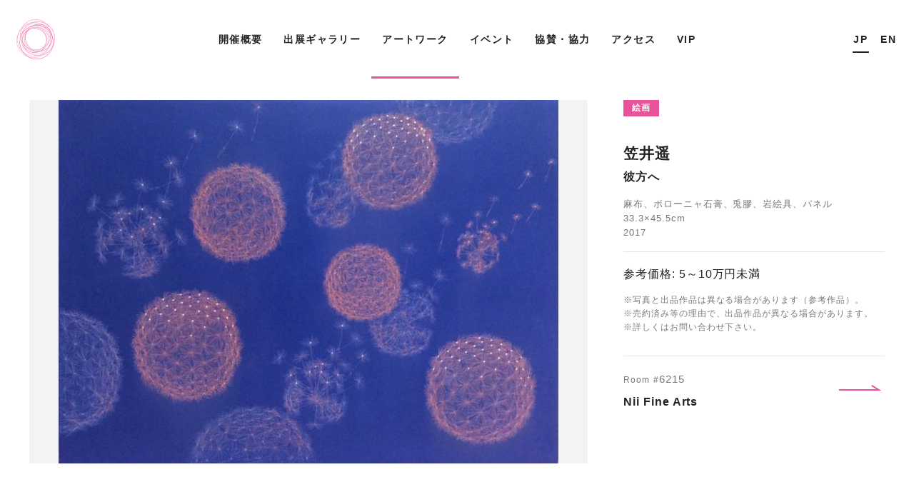

--- FILE ---
content_type: text/html; charset=UTF-8
request_url: https://www.artosaka.jp/2018/jp/artwork/a-6215_02/
body_size: 5543
content:
<!DOCTYPE html>
	<html lang="ja" class="no-js">
<head prefix="og: http://ogp.me/ns# fb: http://ogp.me/ns/fb# article: http://ogp.me/ns/article#">
<meta charset="UTF-8">
<meta name="viewport" content="width=device-width,user-scalable=no">
<meta http-equiv="X-UA-Compatible" content="IE=edge">
<title>笠井遥&nbsp;/&nbsp;彼方へ &lsaquo; ART OSAKA 2018</title>

<meta name="keywords" content="Art,アート,ホテル,現代アート,contemporary art,Art fair,アートフェア,ホテルグランヴィア">
<meta name="description" content="笠井遥&nbsp;/&nbsp;彼方へ &lsaquo; 第16回現代美術のアートフェア、ART OSAKA 2018。 7月6日(金)-8日(日)の3日間、大阪梅田のJR大阪駅直結「ホテルグランヴィア大阪 26階 (ワンフロア貸切り)」にて開催。 | 2018年7月7日(土) ～7月8日(日) [プレビュー:7月6日(金)] | in ホテルグランヴィア大阪 26階">
<!-- OGP -->
<meta property="og:type" content="article">
<meta property="og:url" content="https://www.artosaka.jp/2018/jp/artwork/a-6215_02/">
<meta property="og:title" content="笠井遥&nbsp;/&nbsp;彼方へ &lsaquo; ART OSAKA 2018">
<meta property="og:description" content="第16回現代美術のアートフェア、ART OSAKA 2018。 7月6日(金)-8日(日)の3日間、大阪梅田のJR大阪駅直結「ホテルグランヴィア大阪 26階 (ワンフロア貸切り)」にて開催。 | 2018年7月7日(土) ～7月8日(日) [プレビュー:7月6日(金)] | in ホテルグランヴィア大阪 26階">
<meta property="og:image" content="https://www.artosaka.jp/2018/jp/wp-content/uploads/a_6215_02-1200x873.jpg">
<meta property="og:site_name" content="ART OSAKA 2018">
<meta name="twitter:card" content="summary">
<meta name="twitter:title" content="笠井遥&nbsp;/&nbsp;彼方へ &lsaquo; ART OSAKA 2018">
<!-- /OGP -->

<link rel="apple-touch-icon" sizes="180x180" href="https://www.artosaka.jp/2018/assets/site-icons/apple-touch-icon.png">
<link rel="icon" type="image/png" sizes="32x32" href="https://www.artosaka.jp/2018/assets/site-icons/favicon-32x32.png">
<link rel="icon" type="image/png" sizes="16x16" href="https://www.artosaka.jp/2018/assets/site-icons/favicon-16x16.png">
<link rel="manifest" href="https://www.artosaka.jp/2018/assets/site-icons/site.webmanifest">
<link rel="mask-icon" href="https://www.artosaka.jp/2018/assets/site-icons/safari-pinned-tab.svg" color="#e85298">
<link rel="shortcut icon" href="https://www.artosaka.jp/2018/assets/site-icons/favicon.ico">
<meta name="msapplication-TileColor" content="#ffffff">
<meta name="msapplication-config" content="https://www.artosaka.jp/2018/assets/site-icons/browserconfig.xml">
<meta name="theme-color" content="#ffffff">



<script type="text/javascript">
(function(){
	var _root = document.documentElement;
	_root.classList.remove('no-js');
	_root.classList.add("js");
}())
</script>
<link rel='dns-prefetch' href='//fonts.googleapis.com' />
<link rel='stylesheet' id='wp-block-library-css'  href='https://www.artosaka.jp/2018/jp/wp-includes/css/dist/block-library/style.min.css?ver=5.1.19' type='text/css' media='all' />
<link rel='stylesheet' id='main-css'  href='https://www.artosaka.jp/2018/assets/css/style.css?ver=1538367978' type='text/css' media='all' />
<link rel='stylesheet' id='googlefont-css'  href='https://fonts.googleapis.com/css?family=EB+Garamond:400,500' type='text/css' media='all' />
<link rel='prev' title='笠井遥' href='https://www.artosaka.jp/2018/jp/artwork/a-6215_01/' />
<link rel='next' title='稲田早紀' href='https://www.artosaka.jp/2018/jp/artwork/a-6215_03/' />
<link rel="canonical" href="https://www.artosaka.jp/2018/jp/artwork/a-6215_02/" />
<link rel='alternate' hreflang='ja' href='https://www.artosaka.jp/2018/jp/artwork/a-6215_02/'>
<link rel='alternate' hreflang='en' href='https://www.artosaka.jp/2018/en/artwork/a-6215_02/'>
<link rel='dns-prefetch' href='//ajax.googleapis.com'>
<link rel='dns-prefetch' href='//fonts.googleapis.com'>
</head>
<body class="artwork-template-default single single-artwork postid-589 is-page-loading">
<noscript>
<div class="txt-center big bold error">※JavaScriptを有効にしてください</div>
</noscript>
<div id="wrapper" class="site-wrapper">

<header id="header" class="l-site-header">
	<div class="l-header-wrapper">

		<div class="l-header-inner">
			<h1 class="l-header-logo">
				<a href="https://www.artosaka.jp/2018/jp" title="ART OSAKA 2018" data-hover><span>ART OSAKA 2018</span></a>
			</h1>
			<button id="drawerBtn" type="button" class="sp-only btn-navi"><div><span></span></div></button>

			<nav id="drawerContainer"  class="l-gnavi-wrapper">
					<div class="l-drawer-logo  sp-only">
						<a href="https://www.artosaka.jp/2018/jp"
						data-hover>
						</a>
					</div>
					<ul class="l-gnavi">
						
<li class="l-gnav-item">
	<a href="https://www.artosaka.jp/2018/jp/outline"
	class=""
	data-hover data-nav-slug="outline">
		開催概要</a>
</li>
<li class="l-gnav-item">
	<a href="https://www.artosaka.jp/2018/jp/gallery"
	class=""
	data-hover data-nav-slug="gallery">
		出展ギャラリー</a>
</li>
<li class="l-gnav-item">
	<a href="https://www.artosaka.jp/2018/jp/artwork"
	class=""
	data-hover data-nav-slug="artwork">
		アートワーク</a>
</li>
<li class="l-gnav-item">
	<a href="https://www.artosaka.jp/2018/jp/event"
	class=""
	data-hover data-nav-slug="event">
		イベント</a>
</li>
<li class="l-gnav-item">
	<a href="https://www.artosaka.jp/2018/jp/sponsor"
	class=""
	data-hover data-nav-slug="sponsor">
		協賛・協力</a>
</li>
<li class="l-gnav-item">
	<a href="https://www.artosaka.jp/2018/jp/access"
	class=""
	data-hover data-nav-slug="access">
		アクセス</a>
</li>
<li class="l-gnav-item">
	<a href="https://www.artosaka.jp/2018/jp/vip"
	class=""
	data-hover data-nav-slug="vip">
		VIP</a>
</li>
					</ul>
					<ul class="l-lang-navi"><li class="l-lang-navi-item is-current"><span>JP</span></li>
<li class="l-lang-navi-item"><a href="https://www.artosaka.jp/2018/en/artwork/a-6215_02/" data-hover>EN</a></li>
</ul>
			</nav>
		</div>
	</div>
</header>

<div id="contents" class="page-container">
<!-- <header class="ttl-page-wrapper ttl-artwork">
	<div class="ttl-page">
		<h2><span class="ttl-eng" lang="en">ARTWORK</span><span class="ttl-jpn">アートワーク</span></h2>
	</div>
</header> -->
<div class="l-main-container">
			<div id="jsPageContent" data-article-title="笠井遥">
		<article id="post-589" class="single-artwork-contents post-589 artwork type-artwork status-publish has-post-thumbnail hentry section-main" >
			<div class="single-artwork-contents-inner">
				<div class="cols-wrapper single-artwork-body">
					<div class="cols-3_2">
						<div class="artwork-image">
							<div class="artwork-image-inner">
																						<figure class="modalImage">
								<a href="https://www.artosaka.jp/2018/jp/wp-content/uploads/a_6215_02-1200x873.jpg"
									title="笠井遥"
									data-size="1200x873">
									<img src="https://www.artosaka.jp/2018/jp/wp-content/uploads/a_6215_02-700x509.jpg" alt="笠井遥">
									<div class="overlay"></div>
								</a>
								</figure>
														</div>
						</div>
					</div>
					<div class="cols-3_1 artwork-detail">
						
						<header class="artwork-header">
							<div class="media-name">
								<a href="https://www.artosaka.jp/2018/jp/artwork?s=&media[]=painting" class="no-barba" data-hover>絵画</a>							</div>
							<h2 id="js__aw-artist" class="artwork-artist">笠井遥</h2>
							<h3 id="js__aw-title" class="artwork-title">彼方へ</h3>
						</header>
						<div class="artwork-summary">

							<p>麻布、ボローニャ石膏、兎膠、岩絵具、パネル<br />
33.3×45.5cm<br />
2017</p>
						</div>
						<div class="artwork-price">
													<p class="aw-price">参考価格: 5～10万円未満</p>
													<p class="aw-caution">
							※写真と出品作品は異なる場合があります（参考作品）。<br>
※売約済み等の理由で、出品作品が異なる場合があります。<br>
※詳しくはお問い合わせ下さい。							</p>
						</div>

							<a class="belonging-gallery-link" href="https://www.artosaka.jp/2018/jp/gallery/g-6215/" data-hover><div class="belonging-gallery-header"><span class="room-num">Room #<em>6215</em></span></div><h5 class="belonging-gallery-name">Nii Fine Arts</h5></a>

					</div>
				</div><!--single-artwork-body -->
				<div id="aw-contact" class="artwork-contact">
					<!-- <div class="toggle-wrapper" data-toggle-container="artWorkContactForm">
						<botton type="button" class="artwork-contact-btn" data-toggle-target="artWorkContactForm" data-hover>
							<span>この作品についてお問い合わせ</span>
						</botton>
						<div class="artwork-contact-body" data-toggle-body="artWorkContactForm">
							<div class="artwork-contact-inner">
															</div>
						</div>
					</div> -->
				</div>

			</div><!--single-artwork-contents-inner -->

			<footer class="aw-footer aw-ga-footer">
				<div class="aw-ga-footer-btn-back"><a href="https://www.artosaka.jp/2018/jp/artwork" data-hover>一覧へ戻る</a></div>
								<div class="aw-ga-footer-share">
					<dl class="single-share">
						<dt>Share </dt>
						<dd>
							<a href="https://twitter.com/share?url=https://www.artosaka.jp/2018/jp/artwork/a-6215_02/&text=笠井遥&nbsp;/&nbsp;彼方へ &lsaquo; ART OSAKA 2018" class="single-share-btn is-twitter" data-hover target="_blank">
								Tweet
							</a>
						</dd>
						<dd>
							<a href="https://www.facebook.com/sharer/sharer.php?u=https://www.artosaka.jp/2018/jp/artwork/a-6215_02/" class="single-share-btn is-facebook" data-hover target="_blank">
								facebook
							</a>
						</dd>
					</dl>
				</div>
			</footer>



			</article>
			</div>
		</div>
</div>
<div class="breadcrumbs-wrapper">
<nav role="navigation"><ul class="breadcrumbs"><li><a href="https://www.artosaka.jp/2018/jp/">トップ</a></li><li><a href="https://www.artosaka.jp/2018/jp/artwork/">アートワーク</a></li><li><a href="https://www.artosaka.jp/2018/jp/artwork/a-6215_02/">笠井遥&nbsp;/&nbsp;彼方へ</a></li></ul></nav>
</div>
<footer id="footer" class="site-footer">

	<div class="footer-wrapper">
	<a href="#" class="footer-totop" id="totop" ><i></i></a>

		<h2 class="footer-logo"><a href="https://www.artosaka.jp/2018/jp" title="ART OSAKA 2018"><span>ART OSAKA 2018</span></a></h2>
		<div class="footer-outline m-font-serif">
			<p class="footer-outline-item">2018.<em>7</em>.<em>7</em> [sat] −<em>7</em>.<em>8</em> [sun] / Preview: 7.6 [fri]</p>
			<p class="footer-outline-item">HOTEL GRANVIA OSAKA ,26th Floor</p>
		</div>
		<ul class="footer-navi">
			<li><a href="https://www.artosaka.jp/2018/jp/">トップ</a></li>
<li><a href="https://www.artosaka.jp/2018/jp/news">最新情報</a></li>
<li><a href="https://www.artosaka.jp/2018/jp/about">アート大阪とは</a></li>
<li><a href="https://www.artosaka.jp/2018/jp/press" class="">プレス</a></li>
<li><a href="https://www.artosaka.jp/2018/jp/contact">お問合せ</a></li>
<li><a href="https://www.artosaka.jp/2018/jp/privacy">プライバシーポリシー</a></li>
<li><a href="https://www.artosaka.jp/2018/jp/vip">VIP</a></li>
		</ul>
		<ul class="footer-social">
			<li><a href="https://artosakablog.wordpress.com/" title="blog" class="social-blog" target="_blank"></a></li>
			<li><a href="https://www.facebook.com/artosaka.jp" title="facebook" class="social-facebook" target="_blank"></a></li>
			<li><a href="https://twitter.com/ART_OSAKA" title="twitter" class="social-twitter" target="_blank"></a></li>
			<li><a href="https://www.instagram.com/artosaka.jp/" title="instagram" class="social-instagram" target="_blank"></a></li>
			<li><a href="https://www.flickr.com/photos/66157607@N03/" title="flickr" class="social-flickr" target="_blank"></a></li>
		</ul>
	</div>
	<div class="footer-sponsor">
	<div class="footer-sponsor-inner">
					<a href="https://www.granvia-osaka.jp/" target="_blank"><img src="https://www.artosaka.jp/2018/assets/images/footer_sponsor_hgo.png" alt="ホテルグランヴィア大阪"></a>
			<a href="https://www.terrada.co.jp/ja/" target="_blank">
				<img src="https://www.artosaka.jp/2018/assets/images/footer_sponsor_terrada.png" alt="寺田倉庫"></a>
			<a href="https://www.terrada-art-assist.co.jp/ja/" target="_blank">
				<img src="https://www.artosaka.jp/2018/assets/images/footer_sponsor_taa.png" alt="TERRADA ART ASSIST株式会社"></a>
			<a href="http://www.asahibeer.co.jp/" target="_blank">
				<img src="https://www.artosaka.jp/2018/assets/images/footer_sponsor_asahi.png" alt="アサヒビール株式会社"></a>
			<a href="http://www.live-art-books.jp/" target="_blank">
				<img src="https://www.artosaka.jp/2018/assets/images/footer_sponsor_lab.png" alt="(株)ライブアートブックス"></a>
			<a href="http://www.holbein-works.co.jp/" target="_blank">
				<img src="https://www.artosaka.jp/2018/assets/images/footer_sponsor_holbein.png" alt="ホルベイン画材株式会社"></a><br class="pc-only">
			<a href="https://www.gandi.net" target="_blank">
				<img src="https://www.artosaka.jp/2018/assets/images/footer_sponsor_gandi.png" alt="Gandi Asia Co. Ltd"></a>
			<a href="http://daimu.co.jp/" target="_blank">
				<img src="https://www.artosaka.jp/2018/assets/images/footer_sponsor_daimu.png" alt="株式会社ダイム"></a>
			<a href="https://www.keycoffee.co.jp/illy/" target="_blank">
				<img src="https://www.artosaka.jp/2018/assets/images/footer_sponsor_illy.png" alt="イリカフェ社"></a>
			<a href="http://primvs-store.jp" target="_blank">
				<img src="https://www.artosaka.jp/2018/assets/images/footer_sponsor_primvs.png" alt="プリムス株式会社"></a>
			<a href="https://squareup.com/jp" target="_blank">
				<img src="https://www.artosaka.jp/2018/assets/images/footer_sponsor_square.png" alt="Square（スクエア)"></a>
		


	</div>
</div>

	<div class="footer-bottom">

		<div class="footer-link-ao">
			<p>Associates by</p>
			<a href="http://www.aipht.artosaka.jp/" target="_blank" title="ART in PARK HOTEL TOKYO">
				<img src="https://www.artosaka.jp/2018/assets/images/aipht_logo.svg" alt="ART in PARK HOTEL TOKYO">
			</a>
		</div>
		<p class="copyright">©ART OSAKA Organizing Committee, All rights reserved.</p>

	</div>
</footer>
</div><!--/#wrapper -->

<script src="https://maps.googleapis.com/maps/api/js?key=AIzaSyBCv8BRw46B5oeiH5QpMbKOr_gHNwDQiSs" defer></script>
<script src="https://ajaxzip3.github.io/ajaxzip3.js" charset="UTF-8" defer></script>

<script type='text/javascript' src='https://www.artosaka.jp/2018/assets/js/vendor.bundle.js?ver=1538367983'></script>
<script type='text/javascript' src='https://www.artosaka.jp/2018/assets/js/main.bundle.js?ver=1538367983'></script>
<script type="text/javascript">
window.homeUrl = "https://www.artosaka.jp/2018/jp/";
window.rootUrl = "https://www.artosaka.jp/2018/";
window.paged = "1";
window.max_page = "0";
</script>

<div class="pswp" tabindex="-1" role="dialog" aria-hidden="true">
    <div class="pswp__bg"></div>

    <div class="pswp__scroll-wrap">

        <div class="pswp__container">
            <div class="pswp__item"></div>
            <div class="pswp__item"></div>
            <div class="pswp__item"></div>
        </div>

        <div class="pswp__ui pswp__ui--hidden">

            <div class="pswp__top-bar">

                <div class="pswp__counter"></div>

                <button class="pswp__button pswp__button--close" title="Close (Esc)"></button>

                <button class="pswp__button pswp__button--share" title="Share"></button>

                <button class="pswp__button pswp__button--fs" title="Toggle fullscreen"></button>

                <button class="pswp__button pswp__button--zoom" title="Zoom in/out"></button>

                <div class="pswp__preloader">
                    <div class="pswp__preloader__icn">
                      <div class="pswp__preloader__cut">
                        <div class="pswp__preloader__donut"></div>
                      </div>
                    </div>
                </div>
            </div>

            <div class="pswp__share-modal pswp__share-modal--hidden pswp__single-tap">
                <div class="pswp__share-tooltip"></div>
            </div>

            <button class="pswp__button pswp__button--arrow--left" title="Previous (arrow left)">
            </button>

            <button class="pswp__button pswp__button--arrow--right" title="Next (arrow right)">
            </button>

            <div class="pswp__caption">
                <div class="pswp__caption__center"></div>
            </div>

        </div>

    </div>

</div><div id="isSp" class="sp-only"></div>

<!-- Global site tag (gtag.js) - Google Analytics -->
<script async src="https://www.googletagmanager.com/gtag/js?id=UA-23205299-1"></script>
<script>
  window.dataLayer = window.dataLayer || [];
  function gtag(){dataLayer.push(arguments);}
  gtag('js', new Date());

  gtag('config', 'UA-23205299-1');
</script>

<div id="modalContainer" class="c-modal" tabindex="-1" data-modal-container>
	<div class="c-modal__overlay" data-modal-close></div>
	<button type="button" class="c-modal__close" data-modal-close data-hover><i>CLOSE</i></button>
	<div class="c-modal__inner">
		<div class="c-modal__scroller">
			<div class="c-modal__body" data-modal-body></div>

		</div>

	</div>
	<div class="c-modal__bottom-close">
	<button type="button" class="c-modal__bottom-close__btn" data-modal-close data-hover>CLOSE</button>
	</div>
</div>
<div class="c-modal__loading">
	<div class="loading-icon"><div></div></div>
</div>
<script type="application/ld+json">
{
"@context": "http://schema.org",
"@type": "BreadcrumbList",
"itemListElement": [
		{
	"@type": "ListItem",
	"position": 1,
	"item": {
		"@id": "https://www.artosaka.jp/2018/jp/",
		"name": "TOP"
		}
	}
	,	{
	"@type": "ListItem",
	"position": 2,
	"item": {
		"@id": "https://www.artosaka.jp/2018/jp/artwork/",
		"name": "アートワーク"
		}
	}
	,	{
	"@type": "ListItem",
	"position": 3,
	"item": {
		"@id": "https://www.artosaka.jp/2018/jp/artwork/a-6215_02/",
		"name": "笠井遥&nbsp;/&nbsp;彼方へ"
		}
	}
	  ]
}
</script>
<script type="application/ld+json">
{
  "@context": "http://schema.org",
  "@type": "Event",
  "name": "ART OSAKA 2018",
  "startDate": "2018-07-06T14:00",
  "location": {
    "@type": "Place",
    "name": "ホテルグランヴィア大阪",
    "address": {
      "@type": "PostalAddress",
      "streetAddress": "3-1-1",
      "addressLocality": "大阪市北区梅田",
      "postalCode": "530-0001",
      "addressRegion": "大阪府",
      "addressCountry": "JP"
    }
  },
  "image": [
    "https://www.artosaka.jp/2018/assets/site-icons/ogp_2018.png"
   ],
  "description": "第16回現代美術のアートフェア、ART OSAKA 2018。 7月6日(金)-8日(日)の3日間、大阪梅田のJR大阪駅直結「ホテルグランヴィア大阪 26階 (ワンフロア貸切り)」にて開催。",
  "endDate": "2018-07-08T19:00",
}
</script>
</body>
</html>


--- FILE ---
content_type: text/css
request_url: https://www.artosaka.jp/2018/assets/css/style.css?ver=1538367978
body_size: 22302
content:
html,body,div,span,object,iframe,h1,h2,h3,h4,h5,h6,p,blockquote,pre,abbr,address,cite,code,del,dfn,em,img,ins,kbd,q,samp,small,strong,sub,sup,var,b,i,dl,dt,dd,ol,ul,li,fieldset,form,label,legend,table,caption,tbody,tfoot,thead,tr,th,td,article,aside,canvas,details,figcaption,figure,footer,header,hgroup,menu,nav,section,summary,time,mark,audio,video{margin:0;padding:0;border:0;outline:0;font-size:100%;vertical-align:baseline;background:transparent;text-indent:0;list-style:none}article,aside,details,figcaption,footer,header,hgroup,menu,nav,section{display:block;margin:0;padding:0}html{font-size:16px}body{font-size:1em;color:#222;line-height:1.9;font-weight:400;font-family:"Helvetica Neue",Helvetica,"Arial","游ゴシック","Yu Gothic",YuGothic,"Hiragino Sans","ヒラギノ角ゴシック","ヒラギノ角ゴ ProN W3","Hiragino Kaku Gothic ProN",sans-serif;letter-spacing:0.06em;-webkit-font-smoothing:antialiased;-webkit-font-feature-settings:"palt";font-feature-settings:"palt";min-width:960px}body.safari{-webkit-font-feature-settings:"pkna";font-feature-settings:"pkna"}.is-lang-en body{letter-spacing:0.04em}@media screen and (max-width: 767px){html{font-size:14px}body{min-width:0px}}img{max-width:100%;height:auto}svg{max-width:100%}.safari svg,.chrome svg,.firefox svg{height:auto}b,strong,h1,h2,h3,h4,h5,h6{line-height:1.5;font-weight:600}button{background-color:transparent;border:none;cursor:pointer;outline:none;padding:0;margin:0;-webkit-appearance:none;-moz-appearance:none;appearance:none;font-family:"Helvetica Neue",Helvetica,"Arial","游ゴシック","Yu Gothic",YuGothic,"Hiragino Sans","ヒラギノ角ゴシック","ヒラギノ角ゴ ProN W3","Hiragino Kaku Gothic ProN",sans-serif;-webkit-box-sizing:content-box;box-sizing:content-box;font-size:1rem}a{text-decoration:inherit;color:inherit}::-moz-selection{background:#ebebeb}::selection{background:#ebebeb}.cfix:after,.cols-wrapper:after,.editor-contents:after{content:" ";display:block;height:0;clear:both;visibility:hidden}.cfix,.cols-wrapper,.editor-contents{display:inline-table}* html .cfix,* html .cols-wrapper,* html .editor-contents{height:1%}.cfix,.cols-wrapper,.editor-contents{display:block}.l-site-header{height:110px}@media screen and (min-width: 768px){.l-header-wrapper{background-color:#FFF;-webkit-transition:all .4s cubic-bezier(0.165, 0.84, 0.44, 1) 0s;transition:all .4s cubic-bezier(0.165, 0.84, 0.44, 1) 0s;position:fixed;left:0;top:0;width:100%;min-width:960px;z-index:100}.l-header-inner{position:relative;padding:0 100px}.l-header-logo{position:absolute;left:0;right:0;width:100px;height:100%;-webkit-transition:all .4s cubic-bezier(0.165, 0.84, 0.44, 1) 0s;transition:all .4s cubic-bezier(0.165, 0.84, 0.44, 1) 0s}.l-header-logo a{height:100%;display:block;margin:auto;height:100%;background:url("../images/ao_mark.svg?v=2018") no-repeat center center;background-size:54px;-webkit-backface-visibility:hidden;backface-visibility:hidden;-webkit-transition:all .8s cubic-bezier(0.165, 0.84, 0.44, 1) 0s;transition:all .8s cubic-bezier(0.165, 0.84, 0.44, 1) 0s}.l-header-logo a span{display:block;text-indent:-9999px}.l-header-logo .is-hover{-webkit-filter:grayscale(100%);filter:grayscale(100%)}.l-gnavi-wrapper{text-align:center;vertical-align:top;height:110px;display:block;padding:0;margin:0;-webkit-transition:all .4s cubic-bezier(0.165, 0.84, 0.44, 1) 0s;transition:all .4s cubic-bezier(0.165, 0.84, 0.44, 1) 0s;white-space:nowrap}.l-gnavi{height:100%;vertical-align:top;text-align:center}.l-lang-navi{position:absolute;top:0;right:0;height:100%;vertical-align:top}}@media screen and (min-width: 768px){.l-gnav-item,.l-lang-navi-item{vertical-align:middle;font-size:14px;line-height:20px;padding:0;height:100%;letter-spacing:0.1em}.l-gnav-item a,.l-gnav-item span,.l-lang-navi-item a,.l-lang-navi-item span{position:relative;font-weight:600;display:block;height:100%;padding:45px 15px 0;-webkit-box-sizing:border-box;box-sizing:border-box;-webkit-transition:all .4s cubic-bezier(0.165, 0.84, 0.44, 1) 0s;transition:all .4s cubic-bezier(0.165, 0.84, 0.44, 1) 0s}.l-gnavi{-webkit-user-select:none;-moz-user-select:none;-ms-user-select:none;user-select:none;display:-webkit-flex;display:-ms-flexbox;display:flex;-webkit-flex-flow:row nowrap;-ms-flex-flow:row nowrap;flex-flow:row nowrap;-webkit-justify-content:center;-ms-flex-pack:center;justify-content:center;-webkit-align-items:stretch;-ms-flex-align:stretch;align-items:stretch}.l-gnav-item{vertical-align:middle;font-size:14px;line-height:20px;padding:0;height:100%;letter-spacing:0.1em}.l-gnav-item a{position:relative;font-weight:600;display:block;height:100%;padding:45px 15px 0;-webkit-box-sizing:border-box;box-sizing:border-box;-webkit-transition:all .4s cubic-bezier(0.165, 0.84, 0.44, 1) 0s;transition:all .4s cubic-bezier(0.165, 0.84, 0.44, 1) 0s}.l-gnav-item a::after{content:"";display:block;position:absolute;bottom:0;left:0;height:3px;width:100%;-webkit-transition:all .4s cubic-bezier(0.165, 0.84, 0.44, 1) 0s;transition:all .4s cubic-bezier(0.165, 0.84, 0.44, 1) 0s;-webkit-transform:scale(0, 1);transform:scale(0, 1);background-color:#e85298;opacity:0}.l-gnav-item .is-hover{color:#e85298}.l-gnav-item .is-hover::after{opacity:1;-webkit-transform:scale(1, 1);transform:scale(1, 1)}.l-gnav-item .disabled{opacity:0.5}.l-gnav-item .is-current::after{opacity:1;-webkit-transform:scale(1, 1);transform:scale(1, 1)}.l-lang-navi{display:-webkit-flex;display:-ms-flexbox;display:flex;-webkit-flex-flow:row nowrap;-ms-flex-flow:row nowrap;flex-flow:row nowrap;-webkit-justify-content:center;-ms-flex-pack:center;justify-content:center;-webkit-align-items:stretch;-ms-flex-align:stretch;align-items:stretch;padding:0 1em}.l-lang-navi-item{-webkit-flex:1 1 3em;-ms-flex:1 1 3em;flex:1 1 3em;position:relative;margin:0 2px;-webkit-box-sizing:border-box;box-sizing:border-box;-webkit-transition:all .4s cubic-bezier(0.165, 0.84, 0.44, 1) 0s;transition:all .4s cubic-bezier(0.165, 0.84, 0.44, 1) 0s;z-index:1}.l-lang-navi-item a,.l-lang-navi-item span{padding-left:.5em;padding-right:.5em}.l-lang-navi-item a::after,.l-lang-navi-item span::after{content:"";display:block;position:absolute;top:65%;left:.4em;right:.4em;border-top:2px solid;-webkit-transition:all .4s cubic-bezier(0.165, 0.84, 0.44, 1) 0s;transition:all .4s cubic-bezier(0.165, 0.84, 0.44, 1) 0s;-webkit-transform:scale(0, 1);transform:scale(0, 1);opacity:0}.l-lang-navi-item.is-current a:after,.l-lang-navi-item.is-current span:after{opacity:1;-webkit-transform:scale(1, 1);transform:scale(1, 1)}.l-lang-navi-item .is-hover:after{opacity:1;-webkit-transform:scale(1, 1);transform:scale(1, 1)}}@media screen and (min-width: 768px){.is-header-min .l-gnavi-wrapper{height:84px}.is-header-min .l-gnav-item a,.is-header-min .l-gnav-item span,.is-header-min .l-lang-navi-item a,.is-header-min .l-lang-navi-item span{padding-top:32px}}@media screen and (max-width: 767px){.l-site-header{height:50px}.l-header-wrapper{background-color:#FFF;-webkit-transition:all .4s cubic-bezier(0.165, 0.84, 0.44, 1) 0s;transition:all .4s cubic-bezier(0.165, 0.84, 0.44, 1) 0s;position:fixed;left:0;top:0;width:100%;height:50px;z-index:100}.l-header-inner{position:relative;height:100%}.l-header-logo{position:absolute;left:0;right:0;width:50px;height:100%;-webkit-transition:all .4s cubic-bezier(0.165, 0.84, 0.44, 1) 0s;transition:all .4s cubic-bezier(0.165, 0.84, 0.44, 1) 0s;z-index:5}.l-header-logo a{height:100%;display:block;margin:auto;height:100%;background:url("../images/ao_mark.svg?v=2018") no-repeat center center;background-size:34px;-webkit-backface-visibility:hidden;backface-visibility:hidden;-webkit-transition:all .8s cubic-bezier(0.165, 0.84, 0.44, 1) 0s;transition:all .8s cubic-bezier(0.165, 0.84, 0.44, 1) 0s}.l-header-logo a span{display:block;text-indent:-9999px}.l-header-logo .is-hover{-webkit-filter:grayscale(100%);filter:grayscale(100%)}.l-gnavi-wrapper{text-align:left;vertical-align:top;position:fixed;top:0;left:0;right:0;bottom:0;display:block;padding:68px 7% 60px;margin:0;-webkit-transition:all .3s cubic-bezier(0.165, 0.84, 0.44, 1) 0s;transition:all .3s cubic-bezier(0.165, 0.84, 0.44, 1) 0s;color:#FFF;z-index:4;-webkit-box-sizing:border-box;box-sizing:border-box;overflow:auto;opacity:0;visibility:hidden;-webkit-overflow-scrolling:touch}.l-gnavi-wrapper::after{content:"";position:fixed;top:-40%;left:0;right:0;height:180%;background-color:rgba(0,0,0,0.95);z-index:-1;-webkit-transform:translate(100%, 0);transform:translate(100%, 0);-webkit-transition:all .7s cubic-bezier(0.165, 0.84, 0.44, 1) 0s;transition:all .7s cubic-bezier(0.165, 0.84, 0.44, 1) 0s}}@media screen and (max-width: 767px){.l-drawer-logo{margin-bottom:1.8em}.l-drawer-logo a{display:block;background:url("../images/ao_logo_s_wht.svg") no-repeat center;width:160px;height:0;padding-top:12%;background-size:100% auto;margin:0 auto}.l-gnavi{margin-bottom:1em}.l-gnav-item{display:block;line-height:1.2;font-weight:600;padding:0;border-top:1px solid rgba(255,255,255,0.15)}.l-gnav-item:last-child{border-bottom:1px solid rgba(255,255,255,0.15)}.l-gnav-item a,.l-gnav-item span{color:#FFF;display:block;padding:11px 10px;padding-left:40px;position:relative}.l-gnav-item a:after,.l-gnav-item span:after{content:"";position:absolute;display:block;line-height:12px;top:50%;width:28px;left:0px;border-top:2px solid #e85298;opacity:0;-webkit-transform-origin:0 0;transform-origin:0 0;-webkit-backface-visibility:hidden;backface-visibility:hidden}.l-gnav-item .is-hover{color:#e85298}.l-gnav-item .disabled{opacity:1;color:rgba(255,255,255,0.4);pointer-events:none}.l-lang-navi{display:-webkit-flex;display:-ms-flexbox;display:flex;-webkit-flex-flow:row nowrap;-ms-flex-flow:row nowrap;flex-flow:row nowrap;-webkit-justify-content:center;-ms-flex-pack:center;justify-content:center;-webkit-align-items:stretch;-ms-flex-align:stretch;align-items:stretch;padding:0 35px;text-align:center}.l-lang-navi-item{-webkit-flex:1 1 3em;-ms-flex:1 1 3em;flex:1 1 3em;position:relative;margin:0 2px;-webkit-box-sizing:border-box;box-sizing:border-box;-webkit-transition:all .4s cubic-bezier(0.165, 0.84, 0.44, 1) 0s;transition:all .4s cubic-bezier(0.165, 0.84, 0.44, 1) 0s;z-index:1}.l-lang-navi-item a,.l-lang-navi-item span{padding:.6em .5em;position:relative;display:block}.l-lang-navi-item a::after,.l-lang-navi-item span::after{content:"";display:block;position:absolute;bottom:0;left:.4em;right:.4em;border-top:2px solid;-webkit-transition:all .4s cubic-bezier(0.165, 0.84, 0.44, 1) 0s;transition:all .4s cubic-bezier(0.165, 0.84, 0.44, 1) 0s;-webkit-transform:scale(0, 1);transform:scale(0, 1);opacity:0}.l-lang-navi-item.is-current a:after,.l-lang-navi-item.is-current span:after{opacity:1;-webkit-transform:scale(1, 1);transform:scale(1, 1)}.l-lang-navi-item .is-hover:after{opacity:1;-webkit-transform:scale(1, 1);transform:scale(1, 1)}}@media screen and (max-width: 767px){.btn-navi{position:fixed;right:0;top:0;width:50px;height:50px;z-index:10;cursor:pointer;overflow:hidden;padding:14px 14px;-webkit-box-sizing:border-box;box-sizing:border-box;-webkit-transition:all .4s cubic-bezier(0.165, 0.84, 0.44, 1) 0s;transition:all .4s cubic-bezier(0.165, 0.84, 0.44, 1) 0s;-webkit-transform:translate3d(0, 0, 0);transform:translate3d(0, 0, 0);display:block}.btn-navi div{position:relative;width:100%;height:100%;-webkit-transition:all .3s cubic-bezier(0.165, 0.84, 0.44, 1) 0s;transition:all .3s cubic-bezier(0.165, 0.84, 0.44, 1) 0s}.btn-navi div:after,.btn-navi div:before,.btn-navi div span{content:"";display:block;width:100%;height:2px;position:absolute;top:50%;margin-top:-1px;background-color:#222;-webkit-transform-origin:50% 50% 0;transform-origin:50% 50% 0}.btn-navi div:before{-webkit-transition:all .3s cubic-bezier(0.165, 0.84, 0.44, 1) .2s;transition:all .3s cubic-bezier(0.165, 0.84, 0.44, 1) .2s;-webkit-transform:translate3d(0, 6px, 0);transform:translate3d(0, 6px, 0)}.btn-navi div span{-webkit-transition:all .2s cubic-bezier(0.165, 0.84, 0.44, 1) .2s;transition:all .2s cubic-bezier(0.165, 0.84, 0.44, 1) .2s}.btn-navi div:after{-webkit-transition:all .3s cubic-bezier(0.165, 0.84, 0.44, 1) .2s;transition:all .3s cubic-bezier(0.165, 0.84, 0.44, 1) .2s;-webkit-transform:translate3d(0, -6px, 0);transform:translate3d(0, -6px, 0)}}@media screen and (max-width: 767px){.l-drawer-logo{-webkit-transition:all .8s cubic-bezier(0.165, 0.84, 0.44, 1) 0s;transition:all .8s cubic-bezier(0.165, 0.84, 0.44, 1) 0s;-webkit-transform:translate(0, -20px);transform:translate(0, -20px);opacity:0}.l-gnavi{-webkit-transition:all .8s cubic-bezier(0.165, 0.84, 0.44, 1) 0s;transition:all .8s cubic-bezier(0.165, 0.84, 0.44, 1) 0s;-webkit-transform:translate(0, 30px);transform:translate(0, 30px);opacity:0}.l-lang-navi{-webkit-transition:all .8s cubic-bezier(0.165, 0.84, 0.44, 1) 0s;transition:all .8s cubic-bezier(0.165, 0.84, 0.44, 1) 0s;-webkit-transform:translate(0, 40px);transform:translate(0, 40px);opacity:0}.l-gnav-item .is-current::after{-webkit-transition:all .4s cubic-bezier(0.165, 0.84, 0.44, 1) 0s;transition:all .4s cubic-bezier(0.165, 0.84, 0.44, 1) 0s;opacity:0;-webkit-transform:translate3d(-14px, 0, 0) scale(0, 1);transform:translate3d(-14px, 0, 0) scale(0, 1)}.is-show-drawer .l-header-logo a{-webkit-filter:grayscale(100%);filter:grayscale(100%)}.is-show-drawer .l-gnavi-wrapper{visibility:visible;-webkit-transform:translate(0, 0);transform:translate(0, 0);opacity:1}.is-show-drawer .l-gnavi-wrapper::after{-webkit-transform:translate(0, 0);transform:translate(0, 0)}.is-show-drawer .l-drawer-logo{-webkit-transition:all 1s cubic-bezier(0.165, 0.84, 0.44, 1) .2s;transition:all 1s cubic-bezier(0.165, 0.84, 0.44, 1) .2s;-webkit-transform:translate(0, 0);transform:translate(0, 0);opacity:1}.is-show-drawer .l-gnavi{-webkit-transition:all 1s cubic-bezier(0.165, 0.84, 0.44, 1) .4s;transition:all 1s cubic-bezier(0.165, 0.84, 0.44, 1) .4s;opacity:1;width:100%;-webkit-transform:translate(0, 0);transform:translate(0, 0)}.is-show-drawer .l-lang-navi{-webkit-transition:all 1s cubic-bezier(0.165, 0.84, 0.44, 1) .6s;transition:all 1s cubic-bezier(0.165, 0.84, 0.44, 1) .6s;-webkit-transform:translate(0, 0);transform:translate(0, 0);opacity:1}.is-show-drawer .l-gnav-item .is-current::after{-webkit-transition:all .8s cubic-bezier(0.165, 0.84, 0.44, 1) .7s;transition:all .8s cubic-bezier(0.165, 0.84, 0.44, 1) .7s;opacity:1;-webkit-transform:translate3d(0, 0, 0) scale(1, 1);transform:translate3d(0, 0, 0) scale(1, 1)}.is-show-drawer .btn-navi div:after,.is-show-drawer .btn-navi div:before,.is-show-drawer .btn-navi div span{background-color:#FFF}.is-show-drawer .btn-navi div:before{-webkit-transform:translate3d(0, 0, 0) rotate(-45deg);transform:translate3d(0, 0, 0) rotate(-45deg)}.is-show-drawer .btn-navi div span{-webkit-transform:scale(0, 1);transform:scale(0, 1);-webkit-transform-origin:50% 50%;transform-origin:50% 50%;opacity:0}.is-show-drawer .btn-navi div:after{-webkit-transform:translate3d(0, 0, 0) rotate(45deg);transform:translate3d(0, 0, 0) rotate(45deg)}}.breadcrumbs-wrapper{padding:10px 14px;border-top:1px solid #E4E4E4}.breadcrumbs{padding:0;font-size:12px;font-weight:600;width:100%}.breadcrumbs li{display:inline}.breadcrumbs li:not(:last-child)::after{content:"\203a";margin:0 .5em;color:#888}@media screen and (max-width: 767px){.breadcrumbs{font-size:10px}}.site-footer{width:100%;position:relative;z-index:2;background-color:#fff}.footer-wrapper{padding:50px 5% 40px;border-top:1px solid #E4E4E4}@media screen and (max-width: 767px){.footer-wrapper{padding:10px 5% 40px;border-top:1px solid #E4E4E4}.footer-totop{display:block;padding-top:36px;margin-bottom:20px;position:relative}.footer-totop i{display:block;position:absolute;top:50%;left:50%;width:10px;height:10px;margin-top:4px;border:2px solid transparent;border-top-color:#AAA;border-left-color:#AAA;-webkit-transform:translate(-50%, -50%) rotate(45deg);transform:translate(-50%, -50%) rotate(45deg)}}.footer-logo{width:220px;height:21px;margin:0 auto 16px}.footer-logo a{display:block;width:100%;height:100%;background:url("../images/ao_logo_s.svg") no-repeat center center;background-size:contain;text-indent:-99999px}.footer-outline{text-align:center;margin-bottom:30px;line-height:1.4;font-size:1.1em}.footer-outline em{font-size:1.3em;font-style:normal}@media screen and (max-width: 767px){.footer-logo{width:180px;height:21px;margin:0 auto 12px}.footer-outline{margin-bottom:30px;line-height:1.5;font-size:.94em}}.footer-navi{text-align:center;margin-bottom:1em}.footer-navi li{display:inline-block;font-size:.95em}.footer-navi a{display:block;padding:.2em .5em;border-bottom:2px solid transparent;-webkit-transition:all .4s cubic-bezier(0.165, 0.84, 0.44, 1) 0s;transition:all .4s cubic-bezier(0.165, 0.84, 0.44, 1) 0s}.footer-navi a:hover{border-bottom-color:#e85298}@media screen and (max-width: 767px){.footer-navi{margin-bottom:1.5em}.footer-navi li{display:inline-block;font-size:.95em;line-height:1.5}.footer-navi a{display:block;padding:.3em .5em;border:none}}.footer-social{text-align:center}.footer-social li{display:inline-block;vertical-align:middle;margin:0 12px}.footer-social a{display:block;background:no-repeat center center;width:26px;height:26px;position:relative}.footer-social a:after{content:attr(title);line-height:1;position:absolute;letter-spacing:0;bottom:-15px;left:-50%;width:200%;display:block;text-align:center;font-size:9px;opacity:0;-webkit-transform:translate(0, 10px);transform:translate(0, 10px);-webkit-transition:all .4s cubic-bezier(0.165, 0.84, 0.44, 1) 0s;transition:all .4s cubic-bezier(0.165, 0.84, 0.44, 1) 0s}.footer-social .social-blog{background-image:url("../images/icon_sns_blog.svg")}.footer-social .social-facebook{background-image:url("../images/icon_sns_fb.svg")}.footer-social .social-twitter{background-image:url("../images/icon_sns_twt.svg")}.footer-social .social-instagram{background-image:url("../images/icon_sns_insta.svg")}.footer-social .social-flickr{background-image:url("../images/icon_sns_flickr.svg")}@media screen and (min-width: 768px){.footer-social a:hover:after{opacity:1;-webkit-transform:translate3d(0, 0, 0);transform:translate3d(0, 0, 0)}}@media screen and (max-width: 767px){.footer-social li{display:inline-block;vertical-align:middle;margin:0 8px}.footer-social a:after{bottom:-12px;opacity:1;-webkit-transform:scale(0.8, 0.8);transform:scale(0.8, 0.8)}}.footer-sponsor{padding-top:20px;padding-bottom:14px;border-top:1px solid #E4E4E4}.footer-sponsor .footer-sponsor-inner{text-align:center;vertical-align:middle}.footer-sponsor .footer-sponsor-inner a{display:inline-block;margin:8px 16px;-webkit-transition:all .4s cubic-bezier(0.165, 0.84, 0.44, 1) 0s;transition:all .4s cubic-bezier(0.165, 0.84, 0.44, 1) 0s;vertical-align:middle}.footer-sponsor .footer-sponsor-inner a:hover{opacity:0.7}.footer-sponsor .footer-sponsor-inner a img{width:auto;height:50px}@media screen and (max-width: 767px){.footer-sponsor{padding-top:20px;padding-bottom:14px}.footer-sponsor .footer-sponsor-inner a{margin:4px 12px}.footer-sponsor .footer-sponsor-inner a img{width:auto;height:28px}}.footer-bottom{background-color:#e85298;color:#FFF}@media screen and (min-width: 768px){.footer-bottom{display:-webkit-flex;display:-ms-flexbox;display:flex;-webkit-flex-flow:row nowrap;-ms-flex-flow:row nowrap;flex-flow:row nowrap;-webkit-justify-content:space-between;-ms-flex-pack:justify;justify-content:space-between;-webkit-align-items:stretch;-ms-flex-align:stretch;align-items:stretch}.footer-bottom .copyright{-webkit-flex:1 0 auto;-ms-flex:1 0 auto;flex:1 0 auto;-webkit-order:1;-ms-flex-order:1;order:1;font-size:.7em;line-height:34px;padding:20px 0;margin-left:20px}.footer-bottom .footer-link-ao{vertical-align:middle;padding:0 20px;-webkit-order:2;-ms-flex-order:2;order:2;-webkit-flex:0 0 auto;-ms-flex:0 0 auto;flex:0 0 auto}.footer-bottom .footer-link-ao p,.footer-bottom .footer-link-ao a{padding:20px 0;display:inline-block;margin:0 0 0 10px;vertical-align:middle;line-height:34px}.footer-bottom .footer-link-ao p{font-size:.7em}.footer-bottom .footer-link-ao img{display:block}}@media screen and (max-width: 767px){.footer-bottom{text-align:center;padding:20px 10px}.footer-bottom .copyright{font-size:9px;padding:0}.footer-bottom .footer-link-ao{padding:20px 0 40px}.footer-bottom .footer-link-ao p{font-size:9px;margin-bottom:8px}.footer-bottom .footer-link-ao a{display:block;max-width:260px;margin:0 auto}.footer-bottom .footer-link-ao img{display:block;margin:auto}}.l-wrapper,.footer-sponsor,.top-news-wrapper,.top-secondary-container,.gallery-alphabetical,.vip-form-inner,.news-archive,.single-news-wrapper,.artwork-navi-wrapper,.artwork-archive,.single-artwork-contents-inner,.gallery-header,.gallery-exhibition,.artworks-in-gallery,.gallery-info-block{padding-left:40px;padding-right:40px}.l-inner-xl,.top-artwork-list,.artwork-navi-wrapper,.artwork-archive-inner,.single-artwork-contents-inner,.gallery-list-block,.gallery-header .gallery-heading,.gallery-exhibition,.artworks-in-gallery,.gallery-info-wrapper{max-width:1400px;margin-left:auto;margin-right:auto}.l-inner-l,.footer-sponsor .footer-sponsor-inner,.gallery-alphabetical{max-width:1200px;margin-left:auto;margin-right:auto}.l-inner-m,.top-news-inner,.top-scondary-content,.vip-form-inner{max-width:980px;margin-left:auto;margin-right:auto}.l-inner-s,.close-comment,.news-archive-inner,.single-news-inner{max-width:800px;margin-left:auto;margin-right:auto}.l-page-container{padding-top:80px;padding-bottom:80px}.l-page-section{margin-bottom:7em}@media screen and (max-width: 767px){.l-wrapper,.footer-sponsor,.top-news-wrapper,.top-secondary-container,.gallery-alphabetical,.vip-form-inner,.news-archive,.single-news-wrapper,.artwork-navi-wrapper,.artwork-archive,.single-artwork-contents-inner,.gallery-header,.gallery-exhibition,.artworks-in-gallery,.gallery-info-block{padding-left:5%;padding-right:5%}.l-page-container{padding-top:50px;padding-bottom:50px}.l-page-section{margin-bottom:4em}}.ttl-page-wrapper{background-color:#DDD;background-position:center 30%;background-repeat:no-repeat;background-size:cover;background-image:url("../images/page_ttl_6306.jpg");position:relative;padding-top:140px;padding-bottom:140px;margin-left:40px;margin-right:40px}.ttl-page-wrapper ::-moz-selection{background:#222;color:#fff}.ttl-page-wrapper ::selection{background:#222;color:#fff}.ttl-page-wrapper::after{content:"";display:block;position:absolute;top:0;left:0;right:0;bottom:0;background:-webkit-gradient(linear, left top, right top, color-stop(20%, rgba(0,0,0,0.5)), color-stop(80%, rgba(0,0,0,0.2)));background:linear-gradient(90deg, rgba(0,0,0,0.5) 20%, rgba(0,0,0,0.2) 80%)}.ttl-page-wrapper .ttl-page{padding-left:40px;position:relative;z-index:2}.ttl-page-wrapper .ttl-page h1,.ttl-page-wrapper .ttl-page h2,.ttl-page-wrapper .ttl-page h3,.ttl-page-wrapper .ttl-page h4{color:#FFF;padding:0;line-height:1.4;word-wrap:break-word;margin-left:auto;margin-right:auto;vertical-align:middle;letter-spacing:0.08em}.ttl-page-wrapper .ttl-eng{font-size:1.7rem;line-height:1.2;font-family:'EB Garamond', serif;font-weight:400;display:block;margin-bottom:.1em;position:relative;color:#e85298;position:relative}.ttl-page-wrapper .ttl-eng::after{content:"";display:block;position:absolute;right:100%;top:50%;width:60px;margin-right:10px;border-top:2px solid #e85298}.ttl-page-wrapper .ttl-jpn{font-size:2.2rem;display:block;line-height:1.5}.ttl-page-wrapper.ttl-outline{background-image:url("../images/page_ttl_6223.jpg")}.ttl-page-wrapper.ttl-access{background-image:url("../images/page_ttl_6317.jpg")}.ttl-page-wrapper.ttl-news{background-image:url("../images/page_ttl_6005.jpg")}.ttl-page-wrapper.ttl-press{background-image:url("../images/page_ttl_6017.jpg")}.ttl-page-wrapper.ttl-about{background-image:url("../images/page_ttl_6105.jpg")}.ttl-page-wrapper.ttl-contact{background-image:url("../images/page_ttl_6306.jpg")}.ttl-page-wrapper.ttl-privacy{background-image:url("../images/page_ttl_6302.jpg")}.ttl-page-wrapper.ttl-sponsor{background-image:url("../images/page_ttl_6216.jpg")}.ttl-page-wrapper.ttl-artwork{background-image:url("../images/page_ttl_6023.jpg")}.ttl-page-wrapper.ttl-gallery{background-image:url("../images/page_ttl_6119.jpg")}.ttl-page-wrapper.ttl-gallery-alphabetical{background-image:url("../images/page_ttl_6224.jpg")}.ttl-page-wrapper.ttl-event{background-image:url("../images/page_ttl_6011.jpg")}.ttl-page-wrapper.ttl-vip{background-image:url("../images/page_ttl_6315.jpg")}.site-eng .ttl-page-wrapper .ttl-eng{font-size:2.4rem;color:#FFF}@media screen and (max-width: 767px){.ttl-page-wrapper{padding-top:80px;padding-bottom:50px;margin-left:0;margin-right:0}.ttl-page-wrapper::after{background:-webkit-gradient(linear, left top, left bottom, from(0), color-stop(20%, rgba(0,0,0,0.5)), color-stop(80%, rgba(0,0,0,0.3)));background:linear-gradient(0, rgba(0,0,0,0.5) 20%, rgba(0,0,0,0.3) 80%)}.ttl-page-wrapper .ttl-page{text-align:center;padding-left:4%;padding-right:4%}.ttl-page-wrapper .ttl-eng{font-size:1.5rem}.ttl-page-wrapper .ttl-eng::after{right:50%;top:auto;bottom:100%;width:0;height:40px;margin-right:0;border-left:2px solid #e85298}.ttl-page-wrapper .ttl-jpn{font-size:1.6rem}.site-eng .ttl-page-wrapper .ttl-eng{font-size:1.9rem}}.ttl-page-wrapper{-webkit-transition:all 1.6s cubic-bezier(0.165, 0.84, 0.44, 1) 0s;transition:all 1.6s cubic-bezier(0.165, 0.84, 0.44, 1) 0s;background-position:center 50%}.ttl-page-wrapper::after{-webkit-transition:all 1.4s cubic-bezier(0.165, 0.84, 0.44, 1) .2s;transition:all 1.4s cubic-bezier(0.165, 0.84, 0.44, 1) .2s;opacity:1}.ttl-page-wrapper .ttl-eng{-webkit-transition:all 1.2s cubic-bezier(0.165, 0.84, 0.44, 1) .4s;transition:all 1.2s cubic-bezier(0.165, 0.84, 0.44, 1) .4s;letter-spacing:0.08em;opacity:1;-webkit-transform:translate3d(0, 0, 0);transform:translate3d(0, 0, 0)}.ttl-page-wrapper .ttl-eng::after{-webkit-transition:all 1.4s cubic-bezier(0.165, 0.84, 0.44, 1) 1s;transition:all 1.4s cubic-bezier(0.165, 0.84, 0.44, 1) 1s;-webkit-transform:scale(1, 1);transform:scale(1, 1);-webkit-transform-origin:0 0;transform-origin:0 0}.ttl-page-wrapper .ttl-jpn{letter-spacing:0.08em;opacity:1;-webkit-transition:all 1.2s cubic-bezier(0.165, 0.84, 0.44, 1) .6s;transition:all 1.2s cubic-bezier(0.165, 0.84, 0.44, 1) .6s;-webkit-transform:translate3d(0, 0, 0);transform:translate3d(0, 0, 0)}.l-main-container{-webkit-transform:translate3d(0, 0, 0);transform:translate3d(0, 0, 0);-webkit-transition:all 1.2s cubic-bezier(0.165, 0.84, 0.44, 1) .8s;transition:all 1.2s cubic-bezier(0.165, 0.84, 0.44, 1) .8s}.is-page-loading .ttl-page-wrapper{background-position:center 20%;opacity:0}.is-page-loading .ttl-page-wrapper::after{opacity:0}.is-page-loading .ttl-page-wrapper .ttl-eng{letter-spacing:0.5em;opacity:0;-webkit-transform:translate3d(40px, 0, 0);transform:translate3d(40px, 0, 0)}.is-page-loading .ttl-page-wrapper .ttl-eng::after{-webkit-transform:scale(0, 1);transform:scale(0, 1)}.is-page-loading .ttl-page-wrapper .ttl-jpn{letter-spacing:0.5em;opacity:0;-webkit-transform:translate3d(40px, 0, 0);transform:translate3d(40px, 0, 0)}.is-page-loading .l-main-container{opacity:0;-webkit-transform:translate3d(0, 80px, 0);transform:translate3d(0, 80px, 0)}@media screen and (max-width: 767px){.is-page-loading .ttl-page-wrapper .ttl-eng{letter-spacing:0.4em;opacity:0;-webkit-transform:translate3d(0, 0, 0);transform:translate3d(0, 0, 0)}.is-page-loading .ttl-page-wrapper .ttl-eng::after{-webkit-transform:scale(1, 0);transform:scale(1, 0)}.is-page-loading .ttl-page-wrapper .ttl-jpn{letter-spacing:0.4em;opacity:0;-webkit-transform:translate3d(0, 0, 0);transform:translate3d(0, 0, 0)}.site-eng .is-page-loading .ttl-page-wrapper .ttl-eng{letter-spacing:0.2em}}.cols-wrapper-2cols{width:100%;display:-webkit-flex;display:-ms-flexbox;display:flex;-webkit-flex-flow:row nowrap;-ms-flex-flow:row nowrap;flex-flow:row nowrap;-webkit-justify-content:space-between;-ms-flex-pack:justify;justify-content:space-between;-webkit-align-items:stretch;-ms-flex-align:stretch;align-items:stretch}.cols-wrapper-2cols .cols-2,.cols-wrapper-2cols .cols-left,.cols-wrapper-2cols .cols-right{-webkit-flex:0 0 48%;-ms-flex:0 0 48%;flex:0 0 48%;width:48%}.cols-wrapper{width:auto;margin-left:-2%;margin-right:-2%}.cols-wrapper .cols,.cols-wrapper .cols-3_1,.cols-wrapper .cols-3_2,.cols-wrapper .cols-4_1,.cols-wrapper .cols-4_2,.cols-wrapper .cols-4_3,.cols-wrapper .cols-5_1,.cols-wrapper .cols-5_2,.cols-wrapper .cols-5_3,.cols-wrapper .cols-5_4{float:left;margin-left:2%;margin-right:2%}.cols-wrapper .cols-3_1{width:29.33333%}.cols-wrapper .cols-3_2{width:62.66667%}.cols-wrapper .cols-4_1{width:21%}.cols-wrapper .cols-4_2{width:46%}.cols-wrapper .cols-4_3{width:71%}.cols-wrapper .cols-5_1{width:16%}.cols-wrapper .cols-5_2{width:36%}.cols-wrapper .cols-5_3{width:56%}.cols-wrapper .cols-5_4{width:56%}@media screen and (max-width: 767px){.cols-wrapper-2cols{display:block}.cols-wrapper-2cols .cols-2,.cols-wrapper-2cols .cols-left,.cols-wrapper-2cols .cols-right{width:auto;margin-left:0;margin-right:0}.cols-wrapper{margin-left:0;margin-right:0}.cols-wrapper .cols,.cols-wrapper .cols-3_1,.cols-wrapper .cols-3_2,.cols-wrapper .cols-4_1,.cols-wrapper .cols-4_2,.cols-wrapper .cols-4_3,.cols-wrapper .cols-5_1,.cols-wrapper .cols-5_2,.cols-wrapper .cols-5_3,.cols-wrapper .cols-5_4{float:none;margin-left:0;margin-right:0;width:auto}}.site-wrapper .sp-only,body .sp-only{display:none}@media screen and (max-width: 767px){.site-wrapper .pc-only,body .pc-only{display:none}.site-wrapper .sp-only,body .sp-only{display:block}}.u-mb10{margin-bottom:10px}.u-mb20{margin-bottom:20px}.u-mb30{margin-bottom:30px}.u-mb40{margin-bottom:40px}.u-mb50{margin-bottom:50px}.u-mb60{margin-bottom:60px}.u-mb70{margin-bottom:70px}.u-mb80{margin-bottom:80px}.u-txt-big{font-size:120%}.u-txt-mini{font-size:85%}.u-txt-center{text-align:center}.u-txt-right{text-align:right}.u-error{color:#D00}.u-lead-inline-block span{display:inline-block}.u-unselect{-webkit-user-select:none;-moz-user-select:none;-ms-user-select:none;user-select:none}.u-ellip-1col,.breadcrumbs{overflow:hidden;white-space:nowrap;text-overflow:ellipsis;word-break:break-all}.sp-no-ellip{overflow:hidden;white-space:nowrap;text-overflow:ellipsis;word-break:break-all}.m-font-serif{font-family:'EB Garamond', serif;font-weight:400}.ttl-section{font-size:1.6em;margin:0 0 3em;text-align:center;position:relative;padding:0 0 14px;font-weight:600;color:#e85298}.ttl-section em{font-style:normal}.ttl-section:after{content:"";position:absolute;bottom:0;left:50%;margin-left:-25px;width:50px;height:0px;border-top:2px solid #e85298}.ttl-section .ttl-eng{font-family:'Roboto', sans-serif;font-weight:400}@media screen and (max-width: 767px){.ttl-section{font-size:1.3em;margin:0 0 1.5em;padding:0 0 10px}}.ttl-section-s{font-size:114%;text-align:left;margin:0 0 1.5em}.ttl-block{font-size:114%;margin-bottom:0.5em}.ttl-section-theme{font-size:114%;margin:1em 0 1.5em;text-align:center;color:#e85298}.ttl-section-bar{background-color:#F3F3F3;padding:6px 12px;color:#e85298;font-size:114%;margin-bottom:30px}a.txt-link,a.ex-link,.outline-table a[target="_blank"]:not([class]),.list-tag li a,.outline-table a:not([class]){color:#bb1965}a.ex-link,.outline-table a[target="_blank"]:not([class]){padding-right:18px;display:inline-block;background:url("../images/icon_external_s.svg") no-repeat right center}.icon-link,.icon-ar-right,.icon-ar-left,.icon-external{text-decoration:none;-webkit-transition:all .4s cubic-bezier(0.165, 0.84, 0.44, 1) 0s;transition:all .4s cubic-bezier(0.165, 0.84, 0.44, 1) 0s;display:inline-block;vertical-align:middle}.icon-link.hover,.hover.icon-ar-right,.hover.icon-ar-left,.hover.icon-external{color:#e85298}.icon-link i,.icon-ar-right i,.icon-ar-left i,.icon-external i{font-style:normal;font-size:75%;display:inline-block;vertical-align:middle;color:#e85298;border:1px solid #e85298;padding:1px 5px;line-height:1em}.icon-ar-right{padding-left:0;padding-right:20px;background:url("../images/an_right.svg") no-repeat right center}.icon-ar-left{padding-right:0;padding-left:20px;background:url("../images/an_left.svg") no-repeat left center}.icon-external{padding-left:0;padding-right:20px;background:url("../images/icon_external_l.svg") no-repeat right center}.disabled{pointer-events:none;opacity:0.4}.btn-basic,.btn-wht,.btn-full-width,.btn-ar-right,.btn-ar-left,.btn-external,.btn-view-all{display:inline-block;padding:1.2em 3em;line-height:1.3em;width:360px;max-width:100%;font-weight:600;color:#FFF;background-color:rgba(34,34,34,0.8);text-align:center;text-decoration:none;position:relative;vertical-align:middle;-webkit-transition:all .4s cubic-bezier(0.165, 0.84, 0.44, 1) 0s;transition:all .4s cubic-bezier(0.165, 0.84, 0.44, 1) 0s;-webkit-box-sizing:border-box;box-sizing:border-box}.btn-basic span,.btn-wht span,.btn-full-width span,.btn-ar-right span,.btn-ar-left span,.btn-external span,.btn-view-all span{vertical-align:middle;display:inline-block}.btn-basic i,.btn-wht i,.btn-full-width i,.btn-ar-right i,.btn-ar-left i,.btn-external i,.btn-view-all i{font-style:normal;vertical-align:middle;display:inline-block;margin-left:1em;line-height:1;border-radius:2px;padding:2px 4px;font-size:.75em;color:#bb1965;background-color:#FFF}.btn-basic.is-hover,.is-hover.btn-wht,.is-hover.btn-full-width,.is-hover.btn-ar-right,.is-hover.btn-ar-left,.is-hover.btn-external,.is-hover.btn-view-all{background-color:rgba(34,34,34,0.95)}.btn-basic:after,.btn-wht:after,.btn-full-width:after,.btn-ar-right:after,.btn-ar-left:after,.btn-external:after,.btn-view-all:after{content:"";display:block;position:absolute;-webkit-transition:all .4s cubic-bezier(0.165, 0.84, 0.44, 1) 0s;transition:all .4s cubic-bezier(0.165, 0.84, 0.44, 1) 0s}.btn-wht{color:#e85298;background-color:#FFF}.btn-wht.is-hover{background-color:rgba(255,255,255,0.9)}.btn-full-width{display:block;margin-left:auto;margin-right:auto;padding-left:0;padding-right:0;width:auto}.btn-ar-right:after{right:-24px;top:50%;width:65px;height:15px;margin-top:-7.5px;background:url("../images/arr_right.svg") no-repeat center right}.btn-ar-right.is-hover:after{width:60px;-webkit-transform:translate(5px, 0);transform:translate(5px, 0)}.btn-ar-left:after{left:-24px;top:50%;width:65px;height:15px;margin-top:-7.5px;background:url("../images/arr_left.svg") no-repeat center left}.btn-ar-left.is-hover:after{width:60px;-webkit-transform:translate(-5px, 0);transform:translate(-5px, 0)}.btn-external:after{right:15px;top:0;width:12px;bottom:0;background:url("../images/icon_external_l.svg") no-repeat center center}.btn-external.is-hover:after{-webkit-transform:translate(3px, -3px);transform:translate(3px, -3px)}.btn-container-center{text-align:center;padding-left:30px;padding-right:30px;margin-left:auto;margin-right:auto}@media screen and (max-width: 767px){.btn-basic,.btn-wht,.btn-full-width,.btn-ar-right,.btn-ar-left,.btn-external,.btn-view-all{padding:1em 30px;width:100%}.btn-ar-left::after,.btn-ar-right::after{background-size:42px}.btn-ar-right::after{right:-16px}.btn-ar-left::after{left:-16px}.btn-container-center{padding-left:12%;padding-right:12%}}.btn-inline-link{display:inline-block;padding:4px 1.2em;line-height:1.4;margin:0;border-radius:2px;background-color:#e85298;color:#FFF;font-size:85%;font-weight:600;position:relative;-webkit-transition:all .4s cubic-bezier(0.165, 0.84, 0.44, 1) 0s;transition:all .4s cubic-bezier(0.165, 0.84, 0.44, 1) 0s}.btn-inline-link[target="_blank"]::after{content:" ";margin-left:.3em;display:inline-block;vertical-align:middle;width:15px;height:1em;opacity:0.5;background:url("../images/external_wht.svg") no-repeat center center}.btn-inline-link.hover{background-color:#e2257d}.table-list-wrapper{display:table;width:100%;border-spacing:0 4px}.table-list-wrapper>dl:nth-of-type(odd)>dt,.table-list-wrapper>dl:nth-of-type(odd)>dd{background-color:#ebebeb}.table-list-wrapper>dl{display:table-row;overflow:hidden}.table-list-wrapper>dl>dt,.table-list-wrapper>dl>dd{padding:30px 20px;display:table-cell;background-color:#F3F3F3}.table-list-wrapper>dl>dt{width:20%;white-space:nowrap;font-weight:600;font-size:90%}.table-list-wrapper>dl>dd{padding-left:30px;margin-bottom:0}@media screen and (max-width: 767px){.table-list-wrapper{display:block;width:auto}.table-list-wrapper>dl{display:block;margin-bottom:2px}.table-list-wrapper>dl>dt,.table-list-wrapper>dl>dd{display:block}.table-list-wrapper>dl>dt{width:auto;padding:8px 8px;font-size:90%;border-bottom:1px solid #DDD}.table-list-wrapper>dl>dd{padding:20px 18px;margin-bottom:0}}.def-list-wrapper dl{text-align:center;margin-bottom:2em}.def-list-wrapper dl dt{font-weight:bold;margin-bottom:0.5em}.navi-tab,.tab-gallery{text-align:center;margin-left:auto;margin-right:auto;display:-webkit-flex;display:-ms-flexbox;display:flex;-webkit-flex-flow:row nowrap;-ms-flex-flow:row nowrap;flex-flow:row nowrap;-webkit-justify-content:center;-ms-flex-pack:center;justify-content:center;-webkit-align-items:stretch;-ms-flex-align:stretch;align-items:stretch}.navi-tab li,.tab-gallery li{-webkit-flex:0 1 auto;-ms-flex:0 1 auto;flex:0 1 auto;border-left:1px solid #E4E4E4;padding:0 10px;line-height:1.2}.navi-tab li:first-child,.tab-gallery li:first-child{border-left:none}.navi-tab li a,.tab-gallery li a{display:block;padding:16px 14px;text-decoration:none;position:relative;font-weight:600}.navi-tab li a:after,.tab-gallery li a:after{content:"";display:block;position:absolute;bottom:0px;left:6px;right:6px;height:2px;opacity:0;background-color:#e85298;-webkit-transition:all .4s cubic-bezier(0.165, 0.84, 0.44, 1) 0s;transition:all .4s cubic-bezier(0.165, 0.84, 0.44, 1) 0s}.navi-tab li a::before,.tab-gallery li a::before{content:"";display:block;position:absolute;top:100%;left:50%;border:3px solid transparent;border-top-color:#e85298;-webkit-transform:translate(-50%, 0);transform:translate(-50%, 0);opacity:0;-webkit-transition:all .4s cubic-bezier(0.165, 0.84, 0.44, 1) 0s;transition:all .4s cubic-bezier(0.165, 0.84, 0.44, 1) 0s}.navi-tab li a.is-hover:after,.tab-gallery li a.is-hover:after{-webkit-transform:scale(1, 1);transform:scale(1, 1);-webkit-transform-origin:50% 50%;transform-origin:50% 50%;opacity:1}.navi-tab li.current-cat a,.tab-gallery li.current-cat a,.navi-tab li.current a,.tab-gallery li.current a{color:#e85298}.navi-tab li.current-cat a:after,.tab-gallery li.current-cat a:after,.navi-tab li.current a:after,.tab-gallery li.current a:after{-webkit-transform:scale(1, 1);transform:scale(1, 1);-webkit-transform-origin:50% 50%;transform-origin:50% 50%;opacity:1}.navi-tab li.current-cat a::before,.tab-gallery li.current-cat a::before,.navi-tab li.current a::before,.tab-gallery li.current a::before{opacity:1}@media screen and (max-width: 767px){.navi-tab,.tab-gallery{display:-webkit-flex;display:-ms-flexbox;display:flex;-webkit-flex-flow:row nowrap;-ms-flex-flow:row nowrap;flex-flow:row nowrap;-webkit-justify-content:center;-ms-flex-pack:center;justify-content:center;-webkit-align-items:stretch;-ms-flex-align:stretch;align-items:stretch}.navi-tab li,.tab-gallery li{font-size:12px;padding:0}.navi-tab li a,.tab-gallery li a{padding:12px 0px}}.list-tag li{display:inline-block;padding:0 12px;border-left:1px solid #E4E4E4}.list-tag li:first-child{border-left:none}.loading-icon{margin:0 auto;width:50px;text-align:center}.loading-icon div{font-size:10px;text-indent:-9999em;width:50px;height:50px;border-radius:50%;border:2px solid #EEE;border-top-color:#e85298;position:relative;-webkit-box-sizing:border-box;box-sizing:border-box;-webkit-animation:loading .8s linear 0s;animation:loading .8s linear 0s;-webkit-animation-fill-mode:both;animation-fill-mode:both;-webkit-animation-iteration-count:infinite;animation-iteration-count:infinite;-webkit-animation-direction:normal;animation-direction:normal}.loading-icon.icon-mini{width:40px}.loading-icon.icon-mini div{width:40px;height:40px}.loading-icon.icon-on-bk div{border-color:rgba(255,255,255,0.2);border-top-color:#e85298}@-webkit-keyframes loading{0%{-webkit-transform:rotate(0deg);transform:rotate(0deg);-webkit-transform-origin:50% 50%;transform-origin:50% 50%}100%{-webkit-transform:rotate(360deg);transform:rotate(360deg);-webkit-transform-origin:50% 50%;transform-origin:50% 50%}}@keyframes loading{0%{-webkit-transform:rotate(0deg);transform:rotate(0deg);-webkit-transform-origin:50% 50%;transform-origin:50% 50%}100%{-webkit-transform:rotate(360deg);transform:rotate(360deg);-webkit-transform-origin:50% 50%;transform-origin:50% 50%}}.loading-icon-bar{margin:0 auto;text-align:center}.loading-icon-bar div{width:100%;height:2px;overflow:hidden;background-color:#EEE;position:relative}.loading-icon-bar div::before,.loading-icon-bar div::after{content:"";display:block;width:50%;height:4px;background-color:#e85298;position:absolute;top:0;-webkit-animation:loading-bar 1s linear 0s;animation:loading-bar 1s linear 0s;-webkit-animation-fill-mode:both;animation-fill-mode:both;-webkit-animation-iteration-count:infinite;animation-iteration-count:infinite;-webkit-animation-direction:normal;animation-direction:normal;-webkit-transform-origin:50% 50% 0;transform-origin:50% 50% 0}.loading-icon-bar div::after{left:-50%}.loading-icon-bar div::before{left:50%}.loading-icon-bar.icon-on-bk div{background-color:rgba(255,255,255,0.4)}.loading-icon-bar.icon-on-bk div::before,.loading-icon-bar.icon-on-bk div::after{background-color:#e53b8b}@-webkit-keyframes loading-bar{0%{-webkit-transform:translate(0, 0) scale(0.5, 1);transform:translate(0, 0) scale(0.5, 1)}100%{-webkit-transform:translate(200%, 0) scale(1, 1);transform:translate(200%, 0) scale(1, 1)}}@keyframes loading-bar{0%{-webkit-transform:translate(0, 0) scale(0.5, 1);transform:translate(0, 0) scale(0.5, 1)}100%{-webkit-transform:translate(200%, 0) scale(1, 1);transform:translate(200%, 0) scale(1, 1)}}/*! PhotoSwipe main CSS by Dmitry Semenov | photoswipe.com | MIT license */.pswp{display:none;position:absolute;width:100%;height:100%;left:0;top:0;overflow:hidden;-ms-touch-action:none;touch-action:none;z-index:1500;-webkit-text-size-adjust:100%;-webkit-backface-visibility:hidden;outline:none}.pswp *{-webkit-box-sizing:border-box;box-sizing:border-box}.pswp img{max-width:none}.pswp--animate_opacity{opacity:0.001;will-change:opacity;-webkit-transition:opacity 333ms cubic-bezier(0.4, 0, 0.22, 1);transition:opacity 333ms cubic-bezier(0.4, 0, 0.22, 1)}.pswp--open{display:block}.pswp--zoom-allowed .pswp__img{cursor:-webkit-zoom-in;cursor:zoom-in}.pswp--zoomed-in .pswp__img{cursor:-webkit-grab;cursor:grab}.pswp--dragging .pswp__img{cursor:-webkit-grabbing;cursor:grabbing}.pswp__bg{position:absolute;left:0;top:0;width:100%;height:100%;background:#000;opacity:0;-webkit-transform:translateZ(0);transform:translateZ(0);-webkit-backface-visibility:hidden;will-change:opacity}.pswp__scroll-wrap{position:absolute;left:0;top:0;width:100%;height:100%;overflow:hidden}.pswp__container,.pswp__zoom-wrap{-ms-touch-action:none;touch-action:none;position:absolute;left:0;right:0;top:0;bottom:0}.pswp__container,.pswp__img{-webkit-user-select:none;-moz-user-select:none;-ms-user-select:none;user-select:none;-webkit-tap-highlight-color:rgba(0,0,0,0);-webkit-touch-callout:none}.pswp__zoom-wrap{position:absolute;width:100%;-webkit-transform-origin:left top;transform-origin:left top;-webkit-transition:-webkit-transform 333ms cubic-bezier(0.4, 0, 0.22, 1);transition:-webkit-transform 333ms cubic-bezier(0.4, 0, 0.22, 1);transition:transform 333ms cubic-bezier(0.4, 0, 0.22, 1);transition:transform 333ms cubic-bezier(0.4, 0, 0.22, 1), -webkit-transform 333ms cubic-bezier(0.4, 0, 0.22, 1)}.pswp__bg{will-change:opacity;-webkit-transition:opacity 333ms cubic-bezier(0.4, 0, 0.22, 1);transition:opacity 333ms cubic-bezier(0.4, 0, 0.22, 1)}.pswp--animated-in .pswp__bg,.pswp--animated-in .pswp__zoom-wrap{-webkit-transition:none;transition:none}.pswp__container,.pswp__zoom-wrap{-webkit-backface-visibility:hidden}.pswp__item{position:absolute;left:0;right:0;top:0;bottom:0;overflow:hidden}.pswp__img{position:absolute;width:auto;height:auto;top:0;left:0}.pswp__img--placeholder{-webkit-backface-visibility:hidden}.pswp__img--placeholder--blank{background:#222}.pswp--ie .pswp__img{width:100% !important;height:auto !important;left:0;top:0}.pswp__error-msg{position:absolute;left:0;top:50%;width:100%;text-align:center;font-size:14px;line-height:16px;margin-top:-8px;color:#CCC}.pswp__error-msg a{color:#CCC;text-decoration:underline}/*! PhotoSwipe Default UI CSS by Dmitry Semenov | photoswipe.com | MIT license */.pswp__button{width:44px;height:44px;position:relative;background:none;cursor:pointer;overflow:visible;-webkit-appearance:none;display:block;border:0;padding:0;margin:0;float:right;opacity:0.75;-webkit-transition:opacity 0.2s;transition:opacity 0.2s;-webkit-box-shadow:none;box-shadow:none}.pswp__button:focus,.pswp__button:hover{opacity:1}.pswp__button:active{outline:none;opacity:0.9}.pswp__button::-moz-focus-inner{padding:0;border:0}.pswp__ui--over-close .pswp__button--close{opacity:1}@media (-webkit-min-device-pixel-ratio: 1.1), (-webkit-min-device-pixel-ratio: 1.09375), (min-resolution: 105dpi), (min-resolution: 1.1dppx){.pswp--svg .pswp__button--arrow--left,.pswp--svg .pswp__button--arrow--right{background:none}}.pswp__button--close{background-position:0 -44px}.pswp__button--share{background-position:-44px -44px}.pswp__button--fs{display:none}.pswp--supports-fs .pswp__button--fs{display:block}.pswp--fs .pswp__button--fs{background-position:-44px 0}.pswp__button--zoom{display:none;background-position:-88px 0}.pswp--zoom-allowed .pswp__button--zoom{display:block}.pswp--zoomed-in .pswp__button--zoom{background-position:-132px 0}.pswp--touch .pswp__button--arrow--left,.pswp--touch .pswp__button--arrow--right{visibility:hidden}.pswp__button--close{width:80px;height:80px;background-color:#555}.pswp__button--close::before,.pswp__button--close::after{content:"";width:40px;position:absolute;border-top:2px solid #FFF;background:none;top:50%;left:50%;margin-left:-20px;-webkit-transform-origin:center center;transform-origin:center center}.pswp__button--close::before{-webkit-transform:rotate(45deg);transform:rotate(45deg)}.pswp__button--close::after{-webkit-transform:rotate(-45deg);transform:rotate(-45deg)}@media screen and (max-width: 767px){.pswp__button--close{width:50px;height:50px}.pswp__button--close::before,.pswp__button--close::after{content:"";width:20px;margin-left:-10px}.pswp__button--close::before{-webkit-transform:rotate(45deg);transform:rotate(45deg)}.pswp__button--close::after{-webkit-transform:rotate(-45deg);transform:rotate(-45deg)}}.pswp__button--arrow--left,.pswp__button--arrow--right{background:none;top:0%;width:80px;height:80px;position:absolute;color:#FFF;background-color:rgba(255,255,255,0.2)}.pswp__button--arrow--left::before,.pswp__button--arrow--left::after,.pswp__button--arrow--right::before,.pswp__button--arrow--right::after{content:"";position:absolute;border-color:#FFF;background:none;top:50%;left:50%}.pswp__button--arrow--left::before,.pswp__button--arrow--right::before{width:24px;height:24px;-webkit-transform:rotate(45deg) translate3d(-50%, -50%, 0);transform:rotate(45deg) translate3d(-50%, -50%, 0);border-top:1px solid;border-left:1px solid}.pswp__button--arrow--left{right:160px}.pswp__button--arrow--left::before{-webkit-transform:translate3d(-30%, -50%, 0) rotate(-45deg);transform:translate3d(-30%, -50%, 0) rotate(-45deg)}.pswp__button--arrow--right{right:80px}.pswp__button--arrow--right::before{-webkit-transform:translate3d(-70%, -50%, 0) rotate(135deg);transform:translate3d(-70%, -50%, 0) rotate(135deg)}@media screen and (max-width: 767px){.pswp__button--arrow--left,.pswp__button--arrow--right{width:50px;height:50px}.pswp__button--arrow--left::before,.pswp__button--arrow--right::before{width:12px;height:12px}.pswp__button--arrow--left{right:100px}.pswp__button--arrow--right{right:50px}}.pswp__counter,.pswp__share-modal{-webkit-user-select:none;-moz-user-select:none;-ms-user-select:none;user-select:none}.pswp__share-modal{display:block;background:rgba(0,0,0,0.5);width:100%;height:100%;top:0;left:0;padding:10px;position:absolute;z-index:1600;opacity:0;-webkit-transition:opacity 0.25s ease-out;transition:opacity 0.25s ease-out;-webkit-backface-visibility:hidden;will-change:opacity}.pswp__share-modal--hidden{display:none}.pswp__share-tooltip{z-index:1620;position:absolute;background:#FFF;top:56px;border-radius:2px;display:block;width:auto;right:44px;-webkit-box-shadow:0 2px 5px rgba(0,0,0,0.25);box-shadow:0 2px 5px rgba(0,0,0,0.25);-webkit-transform:translateY(6px);transform:translateY(6px);-webkit-transition:-webkit-transform 0.25s;transition:-webkit-transform 0.25s;transition:transform 0.25s;transition:transform 0.25s, -webkit-transform 0.25s;-webkit-backface-visibility:hidden;will-change:transform}.pswp__share-tooltip a{display:block;padding:8px 12px;color:#000;text-decoration:none;font-size:14px;line-height:18px}.pswp__share-tooltip a:hover{text-decoration:none;color:#000}.pswp__share-tooltip a:first-child{border-radius:2px 2px 0 0}.pswp__share-tooltip a:last-child{border-radius:0 0 2px 2px}.pswp__share-modal--fade-in{opacity:1}.pswp__share-modal--fade-in .pswp__share-tooltip{-webkit-transform:translateY(0);transform:translateY(0)}.pswp--touch .pswp__share-tooltip a{padding:16px 12px}a.pswp__share--facebook:before{content:'';display:block;width:0;height:0;position:absolute;top:-12px;right:15px;border:6px solid rgba(0,0,0,0);border-bottom-color:#FFF;-webkit-pointer-events:none;-moz-pointer-events:none;pointer-events:none}a.pswp__share--facebook:hover{background:#3E5C9A;color:#FFF}a.pswp__share--facebook:hover:before{border-bottom-color:#3E5C9A}a.pswp__share--twitter:hover{background:#55ACEE;color:#FFF}a.pswp__share--pinterest:hover{background:#CCC;color:#CE272D}a.pswp__share--download:hover{background:#DDD}.pswp__counter{position:absolute;left:10%;right:10%;bottom:0;text-align:center;font-size:1.3rem;line-height:80px;color:#FFF;opacity:0.75;padding:0 10px;font-weight:300;-webkit-font-smoothing:antialiased}.pswp__caption{position:absolute;left:0;bottom:0;width:100%;min-height:44px}.pswp__caption small{font-size:11px;color:#BBB}.pswp__caption__center{text-align:left;max-width:420px;margin:0 auto;font-size:13px;padding:10px;line-height:20px;color:#CCC}.pswp__caption--empty{display:none}.pswp__caption--fake{visibility:hidden}.pswp__preloader{width:44px;height:44px;position:absolute;top:0;left:50%;margin-left:-22px;opacity:0;-webkit-transition:opacity 0.25s ease-out;transition:opacity 0.25s ease-out;will-change:opacity;direction:ltr}.pswp__preloader__icn{width:20px;height:20px;margin:12px}.pswp__preloader--active{opacity:1}.pswp--css_animation .pswp__preloader--active{opacity:1}.pswp--css_animation .pswp__preloader--active .pswp__preloader__icn{-webkit-animation:clockwise 500ms linear infinite;animation:clockwise 500ms linear infinite}.pswp--css_animation .pswp__preloader--active .pswp__preloader__donut{-webkit-animation:donut-rotate 1000ms cubic-bezier(0.4, 0, 0.22, 1) infinite;animation:donut-rotate 1000ms cubic-bezier(0.4, 0, 0.22, 1) infinite}.pswp--css_animation .pswp__preloader__icn{background:none;opacity:0.75;width:14px;height:14px;position:absolute;left:15px;top:15px;margin:0}.pswp--css_animation .pswp__preloader__cut{position:relative;width:7px;height:14px;overflow:hidden}.pswp--css_animation .pswp__preloader__donut{-webkit-box-sizing:border-box;box-sizing:border-box;width:14px;height:14px;border:2px solid #FFF;border-radius:50%;border-left-color:transparent;border-bottom-color:transparent;position:absolute;top:0;left:0;background:none;margin:0}@media screen and (max-width: 1024px){.pswp__preloader{position:relative;left:auto;top:auto;margin:0;float:right}}@-webkit-keyframes clockwise{0%{-webkit-transform:rotate(0deg);transform:rotate(0deg)}100%{-webkit-transform:rotate(360deg);transform:rotate(360deg)}}@keyframes clockwise{0%{-webkit-transform:rotate(0deg);transform:rotate(0deg)}100%{-webkit-transform:rotate(360deg);transform:rotate(360deg)}}@-webkit-keyframes donut-rotate{0%{-webkit-transform:rotate(0);transform:rotate(0)}50%{-webkit-transform:rotate(-140deg);transform:rotate(-140deg)}100%{-webkit-transform:rotate(0);transform:rotate(0)}}@keyframes donut-rotate{0%{-webkit-transform:rotate(0);transform:rotate(0)}50%{-webkit-transform:rotate(-140deg);transform:rotate(-140deg)}100%{-webkit-transform:rotate(0);transform:rotate(0)}}.pswp__ui{-webkit-font-smoothing:auto;visibility:visible;opacity:1;z-index:1550}.pswp__caption,.pswp__top-bar,.pswp--has_mouse .pswp__button--arrow--left,.pswp--has_mouse .pswp__button--arrow--right{-webkit-backface-visibility:hidden;will-change:opacity;-webkit-transition:opacity 333ms cubic-bezier(0.4, 0, 0.22, 1);transition:opacity 333ms cubic-bezier(0.4, 0, 0.22, 1)}.pswp--has_mouse .pswp__button--arrow--left,.pswp--has_mouse .pswp__button--arrow--right{visibility:visible}.pswp__ui--idle .pswp__top-bar{opacity:0}.pswp__ui--idle .pswp__button--arrow--left,.pswp__ui--idle .pswp__button--arrow--right{opacity:0}.pswp__ui--hidden .pswp__top-bar,.pswp__ui--hidden .pswp__caption,.pswp__ui--hidden .pswp__button--arrow--left,.pswp__ui--hidden .pswp__button--arrow--right{opacity:0.001}.pswp__ui--one-slide .pswp__button--arrow--left,.pswp__ui--one-slide .pswp__button--arrow--right,.pswp__ui--one-slide .pswp__counter{display:none}.pswp__element--disabled{display:none !important}.pswp--minimal--dark .pswp__top-bar{background:none}.slick-slider{position:relative;display:block;-webkit-box-sizing:border-box;box-sizing:border-box;-webkit-touch-callout:none;-webkit-user-select:none;-moz-user-select:none;-ms-user-select:none;user-select:none;-ms-touch-action:pan-y;touch-action:pan-y;-webkit-tap-highlight-color:transparent}.slick-list{position:relative;overflow:hidden;display:block;margin:0;padding:0}.slick-list:focus{outline:none}.slick-list.dragging{cursor:pointer;cursor:hand}.slick-slider .slick-track,.slick-slider .slick-list{-webkit-transform:translate3d(0, 0, 0);transform:translate3d(0, 0, 0)}.slick-track{position:relative;left:0;top:0;display:block;margin-left:auto;margin-right:auto}.slick-track:before,.slick-track:after{content:"";display:table}.slick-track:after{clear:both}.slick-loading .slick-track{visibility:hidden}.slick-slide{float:left;height:100%;min-height:1px;display:none}[dir="rtl"] .slick-slide{float:right}.slick-slide img{display:block}.slick-slide.slick-loading img{display:none}.slick-slide.dragging img{pointer-events:none}.slick-initialized .slick-slide{display:block}.slick-loading .slick-slide{visibility:hidden}.slick-vertical .slick-slide{display:block;height:auto;border:1px solid transparent}.slick-arrow.slick-hidden{display:none}.mw_wp_form_input .confirm-text{display:none}.mw_wp_form_confirm .input-text{display:none}.require{color:#D00;font-weight:normal}.submessage{font-size:90%}.contact-explanation{margin-bottom:40px}.form-submit{text-align:center}.site-wrapper .mw_wp_form .horizontal-item+.horizontal-item{margin-left:0}.site-wrapper .mw_wp_form .error-wrap{margin-top:8px;position:relative;line-height:1.2em}.site-wrapper .mw_wp_form .error{font-weight:bold;font-size:90%;display:inline-block;padding:2px 12px;background-color:#C00;color:#fff;*display:inline;*zoom:1}.site-wrapper .mw_wp_form .error:after{content:"";position:absolute;top:-5px;left:25px;margin-left:-5px;width:0px;height:0px;border-style:solid;border-width:0 5px 5px 5px;border-color:transparent transparent #C00 transparent}input[type="text"],input[type="password"],input[type="email"],input[type="search"],textarea,input[type="submit"],input[type="reset"],input[type="button"],select{font-family:"Helvetica Neue",Helvetica,"Arial","游ゴシック","Yu Gothic",YuGothic,"Hiragino Sans","ヒラギノ角ゴシック","ヒラギノ角ゴ ProN W3","Hiragino Kaku Gothic ProN",sans-serif}input[type="text"],input[type="password"],input[type="email"],input[type="search"],textarea{margin:0;padding:1em 8px;max-width:100%;-moz-appearance:none;appearance:none;-webkit-appearance:none;outline:none;border:none;font-size:1em;font-weight:normal;border:1px solid #E4E4E4;background:#FFF;color:#444;vertical-align:middle;-webkit-box-sizing:border-box;box-sizing:border-box;border-radius:5px}input[type="text"]:focus,input[type="password"]:focus,input[type="email"]:focus,input[type="search"]:focus,textarea:focus{color:#222}input[type="text"].full-width,input[type="password"].full-width,input[type="email"].full-width,input[type="search"].full-width,textarea.full-width{width:100%}input[type="file"]{padding:7px;background:#fff}textarea{width:100%;overflow:auto}input[type="submit"],input[type="reset"],input[type="button"],button[type="submit"]{font-size:1em;max-width:100%;-moz-appearance:none;appearance:none;-webkit-appearance:none;border:none;padding:.8em 2em;font-weight:600;border-radius:.5em;position:relative;-webkit-transition:all .4s cubic-bezier(0.165, 0.84, 0.44, 1) 0s;transition:all .4s cubic-bezier(0.165, 0.84, 0.44, 1) 0s;background-color:#e85298;color:#fff;cursor:pointer;outline:none;max-width:100%;width:340px}input[type="submit"]:hover,input[type="reset"]:hover,input[type="button"]:hover,button[type="submit"]:hover{background-color:#e6408d}input[type="submit"]:active,input[type="reset"]:active,input[type="button"]:active,button[type="submit"]:active{position:relative;top:1px}input[name="submitBack"]{background-color:#888}input[name="submitBack"]:hover{background-color:#6a6a6a}select{-webkit-appearance:none;-moz-appearance:none;appearance:none;padding:7px 10px 7px 5px;background:url("../images/search_icon_select.png") #555 no-repeat 95% center;border-radius:0}select:focus{outline:none}@media (min-width: 1px){.mwform-radio-field,.mwform-checkbox-field{margin-right:2em;display:inline-block}.mwform-radio-field label,.mwform-checkbox-field label{cursor:pointer;position:relative;display:block}.mwform-radio-field input,.mwform-checkbox-field input{display:none}.mwform-radio-field span,.mwform-checkbox-field span{cursor:pointer;position:relative;line-height:1.7;padding-left:26px;display:inline-block}.mwform-radio-field span:before,.mwform-radio-field span:after,.mwform-checkbox-field span:before,.mwform-checkbox-field span:after{position:absolute;content:'';-webkit-transition:all .4s cubic-bezier(0.165, 0.84, 0.44, 1) 0s;transition:all .4s cubic-bezier(0.165, 0.84, 0.44, 1) 0s}.mwform-radio-field input:checked+.mwform-radio-field-text::after,.mwform-checkbox-field input:checked+.mwform-radio-field-text::after{visibility:visible}.mwform-radio-field input:checked+.mwform-radio-field-text::before,.mwform-checkbox-field input:checked+.mwform-radio-field-text::before{background-color:#e85298;border-color:#e85298}.mwform-radio-field input:checked+.mwform-checkbox-field-text::after,.mwform-checkbox-field input:checked+.mwform-checkbox-field-text::after{visibility:visible}.mwform-radio-field input:checked+.mwform-checkbox-field-text::before,.mwform-checkbox-field input:checked+.mwform-checkbox-field-text::before{background-color:#e85298;border-color:#e85298}.mwform-radio-field-text::before{width:18px;height:18px;border:2px solid #CCC;border-radius:50%;left:0px;top:.2em;z-index:3;background-color:#FFF}.mwform-radio-field-text::after{width:18px;height:18px;border-radius:50%;left:0px;top:.2em;background-color:#fff;border:2px solid #fff;-webkit-transform:scale(0.4, 0.4);transform:scale(0.4, 0.4);z-index:4;visibility:hidden}.mwform-checkbox-field-text::before{width:17px;height:17px;border:2px solid #CCC;border-radius:5px;left:0px;top:.2em;z-index:3;background-color:#FFF}.mwform-checkbox-field-text::after{width:5px;height:8px;left:6px;top:.4em;z-index:4;visibility:hidden;border-right:3px solid #FFF;border-bottom:3px solid #FFF;-webkit-transform:rotate(45deg);transform:rotate(45deg)}}.editor-contents h1,.editor-contents h2,.editor-contents h3,.editor-contents h4,.editor-contents h5,.editor-contents h6{margin-top:0.83em;margin-bottom:0.83em}.editor-contents h1,.editor-contents h2{font-size:1.5em}.editor-contents h3,.editor-contents h4{font-size:1.2em}.editor-contents hr{background:none;height:1px;border:none;border-top:1px dotted #CCC;margin:2em 0 2em}.editor-contents p{margin-bottom:0.8em}.editor-contents dl dt{font-weight:bold}.editor-contents a:not([class]){text-decoration:underline;color:#bb1965}.editor-contents a:not([class]):hover{text-decoration:none}.editor-contents a:not([class])[target="_blank"]{padding-right:18px;background:url("../images/icon_external.svg") no-repeat right center}.editor-contents ol{padding-left:1.6em}.editor-contents ol li{list-style-type:decimal;margin-bottom:0.4em}.editor-contents ul{padding-left:1.6em}.editor-contents ul li{list-style-type:square;margin-bottom:0.4em}.editor-contents .aligncenter{display:block;margin:0 auto}.editor-contents .alignleft{float:left}.editor-contents .alignright{float:right}.editor-contents blockquote{background-color:#F3F3F3;padding:1.5em}.editor-contents .wp-caption{margin:0 0 15px;padding:0;text-align:left;line-height:1.4em;max-width:100%}.editor-contents .wp-caption-text,.editor-contents .gallery-caption{font-size:85%;padding:2px 0 2px 6px;margin:2px 0 0;color:#bb1965;border-left:2px solid #E4E4E4}.editor-contents .wp-caption img{margin:0;padding:0;border:0 none}.editor-contents .wp-caption-dd{margin:0;padding:0 4px 5px;font-size:11px;line-height:17px}.editor-contents img.alignright{display:inline-block;*display:inline;*zoom:1;margin:0 0 1em 1.5em}.editor-contents img.alignleft{display:inline-block;margin:0 1.5em 1em 0}[data-toggle-body]{position:relative;background:#F3F3F3;border-radius:5px;padding:0;top:-28px;z-index:9;display:none}.c-toggle-btn,[data-toggle-target]{z-index:10;cursor:pointer;display:block;margin:0 auto 0;width:600px;max-width:85%;text-align:center;color:#e85298;position:relative;font-weight:600;font-size:1.1rem;border:2px solid;padding:.5em 2em;-webkit-box-sizing:border-box;box-sizing:border-box;border-radius:1.5em;background-color:#FFF;-webkit-transition:all .4s cubic-bezier(0.165, 0.84, 0.44, 1) 0s;transition:all .4s cubic-bezier(0.165, 0.84, 0.44, 1) 0s}.c-toggle-btn::after,[data-toggle-target]::after,.c-toggle-btn::before,[data-toggle-target]::before{content:"";display:block;height:2px;width:12px;position:absolute;right:24px;top:50%;background-color:#e85298;-webkit-transition:all .4s cubic-bezier(0.165, 0.84, 0.44, 1) 0s;transition:all .4s cubic-bezier(0.165, 0.84, 0.44, 1) 0s}.c-toggle-btn::after,[data-toggle-target]::after{-webkit-transform:rotate(90deg);transform:rotate(90deg)}.c-toggle-btn.is-hover,.is-hover[data-toggle-target]{background-color:#F3F3F3}.toggle-active .c-toggle-btn::before,.toggle-active [data-toggle-target]::before{-webkit-transform:rotate(-45deg);transform:rotate(-45deg)}.toggle-active .c-toggle-btn::after,.toggle-active [data-toggle-target]::after{-webkit-transform:rotate(45deg);transform:rotate(45deg)}@media screen and (max-width: 767px){[data-toggle-body]{top:-20px}.c-toggle-btn,[data-toggle-target]{max-width:93%;font-size:1rem;padding:.5em 1.4em}.c-toggle-btn::after,[data-toggle-target]::after,.c-toggle-btn::before,[data-toggle-target]::before{width:12px;right:10px}}.c-modal{visibility:hidden;opacity:0;position:absolute;top:0;left:0;right:0;z-index:-1;-webkit-transition:all .6s cubic-bezier(0.165, 0.84, 0.44, 1) 0s;transition:all .6s cubic-bezier(0.165, 0.84, 0.44, 1) 0s;overflow:hidden}.c-modal__overlay{position:fixed;top:0;left:0;bottom:0;right:0;z-index:1;background-color:#FFF;border:10px solid #F4F4F4}.c-modal__close{position:fixed;height:80px;width:80px;top:0;right:0;display:block;z-index:1000;background-color:#000;opacity:0;-webkit-transform:scale(1.2, 1.2);transform:scale(1.2, 1.2);display:none;-webkit-transition:all .2s cubic-bezier(0.165, 0.84, 0.44, 1) 0s;transition:all .2s cubic-bezier(0.165, 0.84, 0.44, 1) 0s}.c-modal__close::before,.c-modal__close::after{content:"";display:block;position:absolute;left:20px;right:20px;top:50%;height:2px;background-color:#FFF;margin-top:-1px;border-radius:6px;-webkit-transition:all .3s cubic-bezier(0.165, 0.84, 0.44, 1) 0s;transition:all .3s cubic-bezier(0.165, 0.84, 0.44, 1) 0s}.c-modal__close::before{-webkit-transform:rotate(45deg);transform:rotate(45deg)}.c-modal__close::after{-webkit-transform:rotate(-45deg);transform:rotate(-45deg)}.c-modal__close i{display:none}.c-modal__close.is-hover::before{-webkit-transform:rotate(-45deg);transform:rotate(-45deg)}.c-modal__close.is-hover::after{-webkit-transform:rotate(45deg);transform:rotate(45deg)}.c-modal__bottom-close{text-align:center;position:fixed;bottom:30px;left:60px;right:60px;z-index:1000;-webkit-transform:translate3d(0, 0, 0);transform:translate3d(0, 0, 0)}.c-modal__bottom-close__btn{display:block;background-color:#000;color:#FFF;font-weight:600;border-radius:4px;padding:1.3em 1em;-webkit-box-sizing:border-box;box-sizing:border-box;width:100%;margin:0 auto;-webkit-transition:all .4s cubic-bezier(0.165, 0.84, 0.44, 1) 0s;transition:all .4s cubic-bezier(0.165, 0.84, 0.44, 1) 0s;-webkit-box-shadow:2px 2px 10px rgba(0,0,0,0.3);box-shadow:2px 2px 10px rgba(0,0,0,0.3);position:relative;letter-spacing:0.1em}.c-modal__bottom-close__btn::before,.c-modal__bottom-close__btn::after{content:"";display:block;position:absolute;right:20px;top:50%;width:24px;border-top:2px solid #FFF;-webkit-transition:all .4s cubic-bezier(0.165, 0.84, 0.44, 1) 0s;transition:all .4s cubic-bezier(0.165, 0.84, 0.44, 1) 0s;margin-top:-1px;opacity:0.7}.c-modal__bottom-close__btn::before{-webkit-transform:rotate(45deg);transform:rotate(45deg)}.c-modal__bottom-close__btn::after{-webkit-transform:rotate(-45deg);transform:rotate(-45deg)}.c-modal__bottom-close__btn.is-hover{background-color:rgba(0,0,0,0.9);-webkit-box-shadow:2px 2px 15px rgba(0,0,0,0.3);box-shadow:2px 2px 15px rgba(0,0,0,0.3)}.c-modal__bottom-close__btn.is-hover::before{-webkit-transform:rotate(-45deg);transform:rotate(-45deg)}.c-modal__bottom-close__btn.is-hover::after{-webkit-transform:rotate(45deg);transform:rotate(45deg)}.c-modal__inner{position:relative;width:100%;margin:0 auto;z-index:2;pointer-events:none;-webkit-box-sizing:border-box;box-sizing:border-box;padding-bottom:50px}.c-modal__scroller{pointer-events:auto;background-color:#FFF;margin:10px;-webkit-transition:all .3s cubic-bezier(0.165, 0.84, 0.44, 1) 0s;transition:all .3s cubic-bezier(0.165, 0.84, 0.44, 1) 0s;-webkit-transform:translate3d(0, 80px, 0);transform:translate3d(0, 80px, 0);opacity:0;-webkit-transform-origin:50% 50%;transform-origin:50% 50%}.c-modal__loading{position:fixed;top:50%;left:50%;-webkit-transform:translate3d(-50%, -50%, 0);transform:translate3d(-50%, -50%, 0);visibility:hidden;opacity:0;-webkit-transition:all .4s cubic-bezier(0.165, 0.84, 0.44, 1) 0s;transition:all .4s cubic-bezier(0.165, 0.84, 0.44, 1) 0s;pointer-events:none}.is-modal-loading .site-wrapper{-webkit-transition:all .3s cubic-bezier(0.165, 0.84, 0.44, 1) 0s;transition:all .3s cubic-bezier(0.165, 0.84, 0.44, 1) 0s;opacity:0.4}.is-modal-loading .c-modal__loading{opacity:1;visibility:visible}.is-show-modal .c-modal{visibility:visible;opacity:1;position:static}.is-show-modal .c-modal__close{-webkit-transition:all .5s cubic-bezier(0.165, 0.84, 0.44, 1) .3s;transition:all .5s cubic-bezier(0.165, 0.84, 0.44, 1) .3s;opacity:1;-webkit-transform:translate(0, 0);transform:translate(0, 0)}.is-show-modal .c-modal__scroller{-webkit-transform:scale(1, 1);transform:scale(1, 1);opacity:1;-webkit-transition:all .6s cubic-bezier(0.165, 0.84, 0.44, 1) 0s;transition:all .6s cubic-bezier(0.165, 0.84, 0.44, 1) 0s}@media screen and (max-width: 767px){.c-modal__close{height:50px;width:50px}.c-modal__close::before,.c-modal__close::after{left:12px;right:12px}.c-modal__bottom-close{bottom:30px;left:30px;right:30px}.c-modal__bottom-close__btn{display:block;background-color:#000;color:#FFF;font-weight:600;border-radius:2em;padding:1em 1em}.c-modal__bottom-close__btn::before,.c-modal__bottom-close__btn::after{right:18px;width:16px}.c-modal__inner{padding-bottom:70px}.c-modal__scroller{-webkit-transform:translate3d(80px, 0px, 0);transform:translate3d(80px, 0px, 0)}.c-modal__loading svg{width:84px;height:42px}}.c-modal .single-artwork-contents{padding:5% 0}.c-modal .aw-ga-footer-btn-back{display:none}@media screen and (max-width: 767px){.c-modal .single-artwork-contents{padding:0 0 1em}}.top-loading{position:fixed;top:0;left:0;right:0;bottom:0;z-index:100;background-color:#FFF;z-index:100;-webkit-transition:all 1.5s cubic-bezier(0.165, 0.84, 0.44, 1) .4s;transition:all 1.5s cubic-bezier(0.165, 0.84, 0.44, 1) .4s}.top-loading .loading-icon{position:absolute;top:50%;left:50%;opacity:1;visibility:visible;z-index:10;-webkit-transform:translate(-50%, -50%);transform:translate(-50%, -50%);-webkit-transition:all .6s cubic-bezier(0.165, 0.84, 0.44, 1) 0s;transition:all .6s cubic-bezier(0.165, 0.84, 0.44, 1) 0s}.is-end-loading .top-loading,.no-js .top-loading{visibility:hidden;opacity:0;pointer-events:none}.is-end-loading .top-loading .loading-icon,.no-js .top-loading .loading-icon{opacity:0;-webkit-transform:translate(-50%, -50%) scale(1.8, 1.8);transform:translate(-50%, -50%) scale(1.8, 1.8)}.top-hero-catch{-webkit-transition:all .4s cubic-bezier(0.165, 0.84, 0.44, 1) 0s;transition:all .4s cubic-bezier(0.165, 0.84, 0.44, 1) 0s}.is-end-loading .top-hero-catch{-webkit-transition:all .6s cubic-bezier(0.165, 0.84, 0.44, 1) 1.2s;transition:all .6s cubic-bezier(0.165, 0.84, 0.44, 1) 1.2s;-webkit-transform:rotate(90deg) translate(0, 0);transform:rotate(90deg) translate(0, 0);opacity:1}.is-loading .top-hero-catch{opacity:0;-webkit-transform:rotate(90deg) translate(80px, 0);transform:rotate(90deg) translate(80px, 0)}.top-hero-info-outline .outline-row:nth-child(1){-webkit-transition:all 1s cubic-bezier(0.165, 0.84, 0.44, 1) 2s;transition:all 1s cubic-bezier(0.165, 0.84, 0.44, 1) 2s}.top-hero-info-outline .outline-row:nth-child(2){-webkit-transition:all 1s cubic-bezier(0.165, 0.84, 0.44, 1) 2.2s;transition:all 1s cubic-bezier(0.165, 0.84, 0.44, 1) 2.2s}.top-hero-info-btn{-webkit-transition:all 1s cubic-bezier(0.165, 0.84, 0.44, 1) 2.4s;transition:all 1s cubic-bezier(0.165, 0.84, 0.44, 1) 2.4s}.is-loading .top-hero-info-btn,.is-loading .top-hero-info-outline .outline-row{-webkit-transform:translate(40px, 0);transform:translate(40px, 0);opacity:0}.top-hero-info-btn,.top-hero-info-outline .outline-row{-webkit-transform:translate(0, 0);transform:translate(0, 0);opacity:1}[data-scr-watch]{-webkit-transition:all 1s cubic-bezier(0.165, 0.84, 0.44, 1) 0s;transition:all 1s cubic-bezier(0.165, 0.84, 0.44, 1) 0s;opacity:0;-webkit-transform:translate3d(0, 80px, 0);transform:translate3d(0, 80px, 0)}[data-scr-watch].is-active{opacity:1;-webkit-transform:translate3d(0, 0, 0);transform:translate3d(0, 0, 0)}.top-hero-nav-inner[data-scr-watch]{overflow:hidden}.top-hero-nav-inner[data-scr-watch] .top-hero-nav-item{opacity:0;-webkit-transform:translate3d(40px, 0, 0);transform:translate3d(40px, 0, 0)}.top-hero-nav-inner[data-scr-watch] .top-hero-nav-item:nth-child(1){-webkit-transition:all 1s cubic-bezier(0.165, 0.84, 0.44, 1) .5s;transition:all 1s cubic-bezier(0.165, 0.84, 0.44, 1) .5s}.top-hero-nav-inner[data-scr-watch] .top-hero-nav-item:nth-child(2){-webkit-transition:all 1s cubic-bezier(0.165, 0.84, 0.44, 1) .6s;transition:all 1s cubic-bezier(0.165, 0.84, 0.44, 1) .6s}.top-hero-nav-inner[data-scr-watch] .top-hero-nav-item:nth-child(3){-webkit-transition:all 1s cubic-bezier(0.165, 0.84, 0.44, 1) .7s;transition:all 1s cubic-bezier(0.165, 0.84, 0.44, 1) .7s}.top-hero-nav-inner[data-scr-watch] .top-hero-nav-item:nth-child(4){-webkit-transition:all 1s cubic-bezier(0.165, 0.84, 0.44, 1) .8s;transition:all 1s cubic-bezier(0.165, 0.84, 0.44, 1) .8s}.top-hero-nav-inner[data-scr-watch] .top-hero-nav-item:nth-child(5){-webkit-transition:all 1s cubic-bezier(0.165, 0.84, 0.44, 1) .9s;transition:all 1s cubic-bezier(0.165, 0.84, 0.44, 1) .9s}.top-hero-nav-inner[data-scr-watch] .top-hero-nav-item:nth-child(6){-webkit-transition:all 1s cubic-bezier(0.165, 0.84, 0.44, 1) 1s;transition:all 1s cubic-bezier(0.165, 0.84, 0.44, 1) 1s}.top-hero-nav-inner[data-scr-watch] .top-hero-nav-item:nth-child(7){-webkit-transition:all 1s cubic-bezier(0.165, 0.84, 0.44, 1) 1.1s;transition:all 1s cubic-bezier(0.165, 0.84, 0.44, 1) 1.1s}.top-hero-nav-inner[data-scr-watch] .top-hero-nav-item:nth-child(8){-webkit-transition:all 1s cubic-bezier(0.165, 0.84, 0.44, 1) 1.2s;transition:all 1s cubic-bezier(0.165, 0.84, 0.44, 1) 1.2s}.top-hero-nav-inner[data-scr-watch] .top-hero-nav-item:nth-child(9){-webkit-transition:all 1s cubic-bezier(0.165, 0.84, 0.44, 1) 1.3s;transition:all 1s cubic-bezier(0.165, 0.84, 0.44, 1) 1.3s}.top-hero-nav-inner[data-scr-watch] .top-hero-nav-item:nth-child(10){-webkit-transition:all 1s cubic-bezier(0.165, 0.84, 0.44, 1) 1.4s;transition:all 1s cubic-bezier(0.165, 0.84, 0.44, 1) 1.4s}.top-hero-nav-inner[data-scr-watch].is-active .top-hero-nav-item{opacity:1;-webkit-transform:translate3d(0, 0, 0);transform:translate3d(0, 0, 0)}.top-news-wrapper[data-scr-watch]{-webkit-transform:translate3d(-40px, 0, 0);transform:translate3d(-40px, 0, 0);overflow:hidden}.top-news-wrapper[data-scr-watch] .top-news-inner::after{-webkit-transition:all 1s cubic-bezier(0.165, 0.84, 0.44, 1) .4s;transition:all 1s cubic-bezier(0.165, 0.84, 0.44, 1) .4s;-webkit-transform:scale(0, 1);transform:scale(0, 1);-webkit-transform-origin:0 0;transform-origin:0 0}.top-news-wrapper[data-scr-watch] .top-news-heading{-webkit-transition:all 1s cubic-bezier(0.165, 0.84, 0.44, 1) .4s;transition:all 1s cubic-bezier(0.165, 0.84, 0.44, 1) .4s;-webkit-transform:translate3d(-120px, 0, 0);transform:translate3d(-120px, 0, 0);opacity:0}.top-news-wrapper[data-scr-watch] .top-news-list .news-block{-webkit-transform:translate3d(0, 40px, 0);transform:translate3d(0, 40px, 0);opacity:0}.top-news-wrapper[data-scr-watch] .top-news-list .news-block:nth-child(1){-webkit-transition:all 1s cubic-bezier(0.165, 0.84, 0.44, 1) .55s;transition:all 1s cubic-bezier(0.165, 0.84, 0.44, 1) .55s}.top-news-wrapper[data-scr-watch] .top-news-list .news-block:nth-child(2){-webkit-transition:all 1s cubic-bezier(0.165, 0.84, 0.44, 1) .7s;transition:all 1s cubic-bezier(0.165, 0.84, 0.44, 1) .7s}.top-news-wrapper[data-scr-watch] .top-news-list .news-block:nth-child(3){-webkit-transition:all 1s cubic-bezier(0.165, 0.84, 0.44, 1) .85s;transition:all 1s cubic-bezier(0.165, 0.84, 0.44, 1) .85s}.top-news-wrapper[data-scr-watch] .top-news-list .news-block:nth-child(4){-webkit-transition:all 1s cubic-bezier(0.165, 0.84, 0.44, 1) 1s;transition:all 1s cubic-bezier(0.165, 0.84, 0.44, 1) 1s}.top-news-wrapper[data-scr-watch] .top-news-list .news-block:nth-child(5){-webkit-transition:all 1s cubic-bezier(0.165, 0.84, 0.44, 1) 1.15s;transition:all 1s cubic-bezier(0.165, 0.84, 0.44, 1) 1.15s}.top-news-wrapper[data-scr-watch] .top-news-list .news-block:nth-child(6){-webkit-transition:all 1s cubic-bezier(0.165, 0.84, 0.44, 1) 1.3s;transition:all 1s cubic-bezier(0.165, 0.84, 0.44, 1) 1.3s}.top-news-wrapper[data-scr-watch] .top-news-list .news-block:nth-child(7){-webkit-transition:all 1s cubic-bezier(0.165, 0.84, 0.44, 1) 1.45s;transition:all 1s cubic-bezier(0.165, 0.84, 0.44, 1) 1.45s}.top-news-wrapper[data-scr-watch] .top-news-list .news-block:nth-child(8){-webkit-transition:all 1s cubic-bezier(0.165, 0.84, 0.44, 1) 1.6s;transition:all 1s cubic-bezier(0.165, 0.84, 0.44, 1) 1.6s}.top-news-wrapper[data-scr-watch] .top-news-list .news-block:nth-child(9){-webkit-transition:all 1s cubic-bezier(0.165, 0.84, 0.44, 1) 1.75s;transition:all 1s cubic-bezier(0.165, 0.84, 0.44, 1) 1.75s}.top-news-wrapper[data-scr-watch] .top-news-list .news-block:nth-child(10){-webkit-transition:all 1s cubic-bezier(0.165, 0.84, 0.44, 1) 1.9s;transition:all 1s cubic-bezier(0.165, 0.84, 0.44, 1) 1.9s}.top-news-wrapper[data-scr-watch] .top-btn-news-all{-webkit-transition:all 1s cubic-bezier(0.165, 0.84, 0.44, 1) 1s;transition:all 1s cubic-bezier(0.165, 0.84, 0.44, 1) 1s;-webkit-transform:translate3d(120px, 0, 0);transform:translate3d(120px, 0, 0);opacity:0}.top-news-wrapper[data-scr-watch].is-active{-webkit-transform:translate3d(0, 0, 0);transform:translate3d(0, 0, 0)}.top-news-wrapper[data-scr-watch].is-active .top-news-inner::after{-webkit-transform:scale(1, 1);transform:scale(1, 1)}.top-news-wrapper[data-scr-watch].is-active .top-news-heading{opacity:1;-webkit-transform:translate3d(0, 0, 0);transform:translate3d(0, 0, 0)}.top-news-wrapper[data-scr-watch].is-active .top-news-list .news-block{opacity:1;-webkit-transform:translate3d(0, 0, 0);transform:translate3d(0, 0, 0)}.top-news-wrapper[data-scr-watch].is-active .top-btn-news-all{opacity:1;-webkit-transform:translate3d(0, 0, 0);transform:translate3d(0, 0, 0)}.top-secondary-container[data-scr-watch]{overflow:hidden;-webkit-transform:translate3d(0, 0, 0);transform:translate3d(0, 0, 0)}.top-secondary-container[data-scr-watch] .top-secondary-slider-wrapper{-webkit-transition:all 1s cubic-bezier(0.165, 0.84, 0.44, 1) .2s;transition:all 1s cubic-bezier(0.165, 0.84, 0.44, 1) .2s;-webkit-transform:translate3d(-100px, 0, 0);transform:translate3d(-100px, 0, 0);opacity:0}.top-secondary-container[data-scr-watch] .top-scondary-content{-webkit-transition:all 1s cubic-bezier(0.165, 0.84, 0.44, 1) .5s;transition:all 1s cubic-bezier(0.165, 0.84, 0.44, 1) .5s;-webkit-transform:translate3d(100px, 0, 0);transform:translate3d(100px, 0, 0);opacity:0}@media screen and (max-width: 767px){.top-secondary-container[data-scr-watch] .top-secondary-slider-wrapper{-webkit-transform:translate3d(0px, 40px, 0);transform:translate3d(0px, 40px, 0)}.top-secondary-container[data-scr-watch] .top-scondary-content{-webkit-transform:translate3d(0, 40px, 0);transform:translate3d(0, 40px, 0)}}.top-secondary-container[data-scr-watch].is-active .top-secondary-slider-wrapper,.top-secondary-container[data-scr-watch].is-active .top-scondary-content{opacity:1;-webkit-transform:translate3d(0, 0, 0);transform:translate3d(0, 0, 0)}.random-artwork-wrapper[data-scr-watch] .random-artwork-heading{-webkit-transition:all 1s cubic-bezier(0.165, 0.84, 0.44, 1) 0s;transition:all 1s cubic-bezier(0.165, 0.84, 0.44, 1) 0s;-webkit-transform:translate3d(0, 80px, 0);transform:translate3d(0, 80px, 0);opacity:0}.random-artwork-wrapper[data-scr-watch] .random-artwork-heading::after{-webkit-transition:all 1s cubic-bezier(0.165, 0.84, 0.44, 1) .6s;transition:all 1s cubic-bezier(0.165, 0.84, 0.44, 1) .6s;-webkit-transform:scale(1, 0);transform:scale(1, 0);-webkit-transform-origin:0 0;transform-origin:0 0;opacity:1}.random-artwork-wrapper[data-scr-watch] .artwork-archive{-webkit-transition:all 1s cubic-bezier(0.165, 0.84, 0.44, 1) .8s;transition:all 1s cubic-bezier(0.165, 0.84, 0.44, 1) .8s;-webkit-transform:translate3d(0, 80px, 0);transform:translate3d(0, 80px, 0);opacity:0}.random-artwork-wrapper[data-scr-watch].is-active .random-artwork-heading,.random-artwork-wrapper[data-scr-watch].is-active .artwork-archive{opacity:1;-webkit-transform:translate3d(0, 0, 0);transform:translate3d(0, 0, 0)}.random-artwork-wrapper[data-scr-watch].is-active .random-artwork-heading::after{-webkit-transform:scale(1, 1);transform:scale(1, 1)}.top-hero{overflow:hidden;min-width:960px;position:relative;margin-bottom:-12%}.top-hero-container{padding:8% 10% 20%;position:relative}@media screen and (min-width: 767px) and (max-width: 1050px){.top-hero-container{padding:8% 7% 20%}}@media screen and (max-width: 767px){.top-hero{min-width:0px}.top-hero-container{padding:13% 0 20%;position:relative}}.top-hero-slider-wrapper{position:absolute;top:0;right:0;width:50%;min-width:550px;z-index:0}.top-hero-slider{margin-top:-56%;margin-bottom:-10%}.top-hero-slider-arr button{display:block;position:absolute;width:100%;left:0;right:0;z-index:10}.top-hero-slider-arr button.next{top:0%;padding-top:28%;cursor:n-resize;cursor:url(../images/arr_top.png),url(../images/arr_top.cur),n-resize}.top-hero-slider-arr button.prev{bottom:0;padding-top:58%;cursor:s-resize;cursor:url(../images/arr_bottom.png),url(../images/arr_bottom.cur),s-resize}.top-slider-item{position:relative;overflow:hidden;line-height:0;display:block;margin-bottom:10px}.top-slider-item img,.top-slider-item picture{display:block;width:100%}.top-slider-item img{-webkit-transition:all .8s cubic-bezier(0.165, 0.84, 0.44, 1) 0s;transition:all .8s cubic-bezier(0.165, 0.84, 0.44, 1) 0s;-webkit-transform:translate(-10px, 0) scale(1.15, 1.15);transform:translate(-10px, 0) scale(1.15, 1.15)}.top-slider-caption{position:absolute;bottom:-2px;font-size:11px;line-height:1.4;opacity:0;-webkit-transform:translate(-40px, 0);transform:translate(-40px, 0);-webkit-transition:all .8s cubic-bezier(0.165, 0.84, 0.44, 1) 0s;transition:all .8s cubic-bezier(0.165, 0.84, 0.44, 1) 0s}.top-slider-caption span{background-color:#FFF;display:inline-block;padding:.3em .5em 0em 0}.is-current-slide img{-webkit-transition:all 1s cubic-bezier(0.165, 0.84, 0.44, 1) 0s;transition:all 1s cubic-bezier(0.165, 0.84, 0.44, 1) 0s;-webkit-transform:scale(1, 1);transform:scale(1, 1)}.is-current-slide .top-slider-caption{-webkit-transition:all .8s cubic-bezier(0.165, 0.84, 0.44, 1) .8s;transition:all .8s cubic-bezier(0.165, 0.84, 0.44, 1) .8s;opacity:1;-webkit-transform:translate(0, 0);transform:translate(0, 0)}@media screen and (max-width: 767px){.top-hero-slider-wrapper{position:static;width:100%;min-width:100%;margin-bottom:16px}.top-hero-slider{margin-top:0;margin-bottom:0}.top-hero-slider-arr{display:none}.top-slider-caption{font-size:9px;left:auto;right:0;-webkit-transform:translate(30px, 0);transform:translate(30px, 0)}.top-slider-caption span{padding:.3em .5em  0}}@media screen and (min-width: 767px){.top-hero-logo,.top-hero-info{width:40%;max-width:350px}.top-hero-logo{margin-bottom:1.5em}.top-hero-logo svg{overflow:visible;-webkit-transform:translate3d(0, 0, 0);transform:translate3d(0, 0, 0)}.top-hero-logo path{-webkit-transform:translate3d(0, 0, 0);transform:translate3d(0, 0, 0);will-change:transform, opacity;-webkit-backface-visibility:hidden;backface-visibility:hidden}.top-hero-catch{position:absolute;top:4px;left:58px;-webkit-transform-origin:0 0;transform-origin:0 0;-webkit-transform:rotate(90deg);transform:rotate(90deg);font-weight:400;color:#e85298;line-height:1;font-size:15px}.top-hero-info-outline{font-size:21px;line-height:1.3}.top-hero-info-outline .outline-row{margin-bottom:.3em}.top-hero-info-outline span{display:block}.top-hero-info-outline em{font-style:normal;font-size:1.3em}.top-hero-info-btn{border-top:1px solid #E4E4E4;position:relative;margin-top:30px;padding-top:30px;z-index:2;width:auto;line-height:1.2}.top-hero-info-btn a{display:block;-webkit-transition:all .4s cubic-bezier(0.165, 0.84, 0.44, 1) 0s;transition:all .4s cubic-bezier(0.165, 0.84, 0.44, 1) 0s}.top-hero-info-btn span{display:block}.top-hero-info-btn .lang-en{font-size:34px;display:inline-block;position:relative}.top-hero-info-btn .lang-en::after{content:"";position:absolute;left:110%;top:.2em;bottom:0;width:60px;background:url("../images/arr_right.svg?") no-repeat center right;-webkit-transition:all .4s cubic-bezier(0.165, 0.84, 0.44, 1) 0s;transition:all .4s cubic-bezier(0.165, 0.84, 0.44, 1) 0s}.top-hero-info-btn .lang-jp{font-size:.8em}.top-hero-info-btn .is-hover{color:#e85298}.top-hero-info-btn .is-hover .lang-en::after{-webkit-transform:translate(6px, 0);transform:translate(6px, 0)}}@media screen and (max-width: 767px){.top-hero-logo,.top-hero-info{width:76%;margin:0 auto}.top-hero-logo{margin-bottom:1.5em;position:relative;z-index:2;margin-bottom:-30px}.top-hero-logo svg{max-width:230px;overflow:visible}.top-hero-logo path{-webkit-transform:translate3d(0, 0, 0);transform:translate3d(0, 0, 0)}.top-hero-catch{position:absolute;top:0;padding-left:10px;left:30px;-webkit-transform-origin:0 0;transform-origin:0 0;-webkit-transform:rotate(90deg);transform:rotate(90deg);font-weight:400;color:#e85298;line-height:1;font-size:12px;z-index:1;white-space:nowrap}.top-hero-info-outline{font-size:14.5px;line-height:1.3}.top-hero-info-outline .outline-row{margin-bottom:.3em}.top-hero-info-outline span{display:block;vertical-align:baseline}.top-hero-info-outline em{font-style:normal;font-size:1.3em}.top-hero-nav{width:76%;margin:26px auto 0}.top-hero-nav-inner{display:-webkit-flex;display:-ms-flexbox;display:flex;-webkit-flex-flow:row wrap;-ms-flex-flow:row wrap;flex-flow:row wrap;-webkit-justify-content:space-between;-ms-flex-pack:justify;justify-content:space-between;-webkit-align-items:stretch;-ms-flex-align:stretch;align-items:stretch;margin-left:-16px;margin-right:-16px;border-bottom:1px solid #E4E4E4}.top-hero-nav-item{-webkit-flex:0 0 100%;-ms-flex:0 0 100%;flex:0 0 100%;width:100%;border-top:1px solid #E4E4E4;-webkit-box-sizing:border-box;box-sizing:border-box}.top-hero-nav-item a{display:block;font-size:.9rem;padding:8px 16px;padding-right:30px;font-weight:600;position:relative;-webkit-transition:all .4s cubic-bezier(0.165, 0.84, 0.44, 1) 0s;transition:all .4s cubic-bezier(0.165, 0.84, 0.44, 1) 0s}.top-hero-nav-item a::after{content:"";display:block;position:absolute;right:14px;top:0;bottom:0;width:40px;background:url("../images/arr_right.svg") no-repeat center right;background-size:40px;-webkit-transition:all .4s cubic-bezier(0.165, 0.84, 0.44, 1) 0s;transition:all .4s cubic-bezier(0.165, 0.84, 0.44, 1) 0s}.top-hero-nav-item a.is-hover::after{-webkit-transform:translate3d(4px, 0, 0);transform:translate3d(4px, 0, 0)}.top-hero-nav-item.half{-webkit-flex:0 0 50%;-ms-flex:0 0 50%;flex:0 0 50%;width:50%}.top-hero-nav-item.half-left{border-right:1px solid rgba(255,255,255,0.15)}}.top-ttl-section{font-size:34px;color:#e85298;font-weight:400;position:relative}@media screen and (max-width: 767px){.top-ttl-section{font-size:28px}}.top-news-wrapper{margin-bottom:-1%;position:relative;z-index:5}.top-news-inner{-webkit-box-sizing:border-box;box-sizing:border-box;padding:40px 50px 80px;position:relative;z-index:2}.top-news-inner::after{content:"";position:absolute;display:block;top:0;left:0;right:0;bottom:0;background-color:#F3F3F3;z-index:-1}.top-news-heading{margin-bottom:0}.top-news-heading::after{content:"";position:absolute;display:block;right:100%;border-top:2px solid #e85298;width:60px;top:50%;margin-right:20px}.top-btn-news-all{text-align:center;position:absolute;right:0px;bottom:0em}.top-btn-news-all a{padding-top:15px;padding-bottom:15px;background-color:rgba(228,228,228,0.9);color:#222}.top-btn-news-all .is-hover{background-color:#DDDDDD}@media screen and (max-width: 767px){.top-news-wrapper{padding:0;margin-bottom:50px;padding-bottom:30px}.top-news-inner{max-width:100%;-webkit-box-sizing:border-box;box-sizing:border-box;padding:20px 5% 0px;position:relative;z-index:2}.top-news-heading{margin-bottom:0;margin-left:5%}.top-news-heading::after{width:40px;top:50%;margin-right:10px}.top-btn-news-all{text-align:center;margin-top:0;position:relative;top:1.7em;padding-left:30px;padding-right:30px}.top-btn-news-all a{padding-top:15px;padding-bottom:15px;background-color:rgba(228,228,228,0.9);color:#222}.top-btn-news-all .is-hover{background-color:#DDDDDD}}.top-secondary-container{position:relative;padding-top:10%;padding-bottom:10%}.top-secondary-slider-wrapper{position:absolute;right:50%;left:0;top:0;z-index:1}.top-scondary-content-inner{width:50%;margin-left:auto;padding-left:40px;-webkit-box-sizing:border-box;box-sizing:border-box}.top-ogm-bnr a{display:block}@media screen and (max-width: 767px){.top-secondary-container{position:relative;padding:0;padding-bottom:60px}.top-secondary-slider-wrapper{position:static;margin-bottom:60px}.top-scondary-content-inner{width:auto;padding-left:5%;padding-right:5%;margin:auto}.top-ogm-bnr{max-width:260px;margin:0 auto}}.top-secondary-slider-arr button{display:block;position:absolute;width:30%;top:0;bottom:0;z-index:10}.top-secondary-slider-arr button.next{right:0;cursor:e-resize;cursor:url(../images/arr_right.png),e-resize}.top-secondary-slider-arr button.prev{left:0%;cursor:w-resize;cursor:url(../images/arr_left.png),w-resize}.secondary-slide-dots{position:absolute;top:100%;left:0;right:0;text-align:center;padding-top:6px}.secondary-slide-dots li{display:inline-block;margin:0 4px}.secondary-slide-dots button{display:block;text-indent:-9999px;background-color:#E4E4E4;width:8px;height:8px;border-radius:100%}.secondary-slide-dots .slick-active button{background-color:#e85298}.top-secondary-slider-item{position:relative;overflow:hidden;line-height:0;display:block;padding-right:10px;-webkit-box-sizing:border-box;box-sizing:border-box}.top-secondary-slider-item img,.top-secondary-slider-item picture{display:block;width:100%}.top-secondary-slider-caption{position:absolute;bottom:-1px;right:8px;font-size:11px;line-height:1.4;opacity:0;-webkit-transform:translate(40px, 0);transform:translate(40px, 0);-webkit-transition:all .8s cubic-bezier(0.165, 0.84, 0.44, 1) 0s;transition:all .8s cubic-bezier(0.165, 0.84, 0.44, 1) 0s;z-index:2}.top-secondary-slider-caption span{background-color:#FFF;display:inline-block;padding:.3em 0em 0em .5em}.is-current-slide .top-secondary-slider-caption{-webkit-transition:all .8s cubic-bezier(0.165, 0.84, 0.44, 1) .8s;transition:all .8s cubic-bezier(0.165, 0.84, 0.44, 1) .8s;opacity:1;-webkit-transform:translate(0, 0);transform:translate(0, 0)}@media screen and (max-width: 767px){.top-secondary-slider-arr{display:none}.secondary-slide-dots button{width:6px;height:6px}.top-secondary-slider-item{padding:0 4px;-webkit-box-sizing:border-box;box-sizing:border-box}.top-secondary-slider-caption{font-size:9px;line-height:1.4;right:4px}}.top-event-archive{display:block;margin-top:30px;padding:16px 0;-webkit-box-sizing:border-box;box-sizing:border-box;display:-webkit-flex;display:-ms-flexbox;display:flex;-webkit-flex-flow:row nowrap;-ms-flex-flow:row nowrap;flex-flow:row nowrap;-webkit-justify-content:space-between;-ms-flex-pack:justify;justify-content:space-between;-webkit-align-items:baseline;-ms-flex-align:baseline;align-items:baseline;border-top:1px solid #E4E4E4;-webkit-transition:all .4s cubic-bezier(0.165, 0.84, 0.44, 1) 0s;transition:all .4s cubic-bezier(0.165, 0.84, 0.44, 1) 0s}.top-event-archive-ttl{vertical-align:middle;color:#777;font-size:0.7em;-webkit-flex:0 0 auto;-ms-flex:0 0 auto;flex:0 0 auto}.top-event-archive-name{vertical-align:middle;-webkit-flex:1 1 auto;-ms-flex:1 1 auto;flex:1 1 auto;text-align:center;font-size:1.1em;color:#e85298;padding-left:1em}@media screen and (max-width: 767px){.top-event-archive{display:block;padding:20px 5% 20px;text-align:center}.top-event-archive-ttl{font-size:0.7em}.top-event-archive-name{font-size:1.2em}}.random-artwork-wrapper{background-color:#F3F3F3;padding-top:60px;padding-bottom:60px}.random-artwork-heading{text-align:center;margin-bottom:1em}.random-artwork-heading::after{content:"";display:block;position:absolute;bottom:105%;left:50%;height:120px;border-left:2px solid #e85298}@media screen and (max-width: 767px){.random-artwork-wrapper{padding-top:40px;padding-bottom:40px}.random-artwork-heading{margin-bottom:1em}.random-artwork-heading::after{bottom:102%;height:80px}}.post-eyecatch{overflow:hidden;position:relative}.post-eyecatch img{display:block;width:100%}.post-block{-webkit-transition:all .9s cubic-bezier(0.165, 0.84, 0.44, 1) 0s;transition:all .9s cubic-bezier(0.165, 0.84, 0.44, 1) 0s}.is-fadein{opacity:0;-webkit-transform:translate3d(0, 20px, 0);transform:translate3d(0, 20px, 0);-webkit-transform-origin:50% 50% 0;transform-origin:50% 50% 0}.ajax-more-posts{text-align:center;position:relative;margin:40px auto 0;max-width:960px}.ajax-more-posts .btn-more-posts{z-index:1}.ajax-more-posts .loading-icon{display:none;position:absolute;top:50%;left:50%;-webkit-transform:translate(-50%, -50%);transform:translate(-50%, -50%);z-index:4}.ajax-more-posts.is-loading .btn-more-posts span{opacity:0}.ajax-more-posts.is-loading .loading-icon{display:block}@media screen and (max-width: 767px){.ajax-more-posts{margin-top:20px}}.btn-more-posts{display:block;background-color:#F3F3F3;border:1px solid #F3F3F3;padding:36px 0;width:100%;margin:0 auto 0;position:relative;line-height:18px;vertical-align:middle;-webkit-transition:all .4s cubic-bezier(0.165, 0.84, 0.44, 1) 0s;transition:all .4s cubic-bezier(0.165, 0.84, 0.44, 1) 0s;font-weight:600}.btn-more-posts span{-webkit-transition:all .2s cubic-bezier(0.165, 0.84, 0.44, 1) 0s;transition:all .2s cubic-bezier(0.165, 0.84, 0.44, 1) 0s;display:block}.btn-more-posts span:after{content:" ";display:block;margin:4px auto 0;width:16px;height:12px;background:url("../images/an_bottom.svg") no-repeat center center;background-size:14px;-webkit-transition:all .4s cubic-bezier(0.165, 0.84, 0.44, 1) 0s;transition:all .4s cubic-bezier(0.165, 0.84, 0.44, 1) 0s}.btn-more-posts.is-hover{background-color:#fff;border:1px solid #E4E4E4}.btn-more-posts.is-hover:after{-webkit-transform-origin:50% 50% 0;transform-origin:50% 50% 0;-webkit-transform:translate3d(0, 3px, 0);transform:translate3d(0, 3px, 0)}@media screen and (max-width: 767px){.btn-more-posts{padding:20px 0}.btn-more-posts:after{display:block;margin:4px auto 0}}.btn-view-all:after{right:15px;top:50%;width:14px;height:14px;margin-top:-7px;background:url("../images/ar_right_key.svg") no-repeat center center;-webkit-transition:all .4s cubic-bezier(0.165, 0.84, 0.44, 1) 0s;transition:all .4s cubic-bezier(0.165, 0.84, 0.44, 1) 0s}.btn-view-all.hover:after{right:10px}.single-share dt,.single-share dd{display:inline-block;vertical-align:middle}.single-share dt{color:#777;margin-right:1em;font-size:.9rem}.single-share dd{margin:0 2px}.single-share-btn{display:block;text-indent:-9999px;width:40px;height:40px;background-color:#AAA;background-repeat:no-repeat;background-position:center center;border-radius:100%;-webkit-transition:all .4s cubic-bezier(0.165, 0.84, 0.44, 1) 0s;transition:all .4s cubic-bezier(0.165, 0.84, 0.44, 1) 0s}.single-share-btn.is-twitter{background-image:url(../images/icon_sns_twt_wht.svg)}.single-share-btn.is-facebook{background-image:url(../images/icon_sns_fb_wht.svg)}.single-share-btn.is-hover{background-color:#888}@media screen and (max-width: 767px){.single-share-btn{width:36px;height:36px}}.outline-greeting-title{text-align:center;color:#e85298;font-size:1.6rem;margin-bottom:.7em}.outline-greeting-catch{text-align:center;font-size:1.2rem;margin-bottom:1.5em}.outline-greeting-body{line-height:2;text-align:justify}.outline-greeting-body p{margin-bottom:.8em}.site-eng .outline-greeting-body{text-align:left}.outline-table strong{font-size:1.16rem}.outline-table p{margin-bottom:.5em}.outline-list{width:100%;display:table;margin-top:10px}.outline-list dl{display:table-row}.outline-list dt,.outline-list dd{display:table-cell;padding:0.7em 0;border-top:1px solid #E4E4E4}.outline-list dt{width:10%;white-space:nowrap;font-size:90%}.outline-list dd{padding-left:2em}.outline-ticket-block{margin-bottom:15px;padding-bottom:15px;border-bottom:1px solid #E4E4E4}@media screen and (min-width: 768px){.outline-greeting-body{font-size:1.1em}}@media screen and (max-width: 767px){.outline-greeting-title{font-size:1.2rem;margin-bottom:.8em}.outline-greeting-catch{text-align:left;font-size:1.1rem;margin-bottom:1.2em}.outline-greeting-body{line-height:1.8}.outline-list{line-height:1.6}.outline-list dt{width:auto;font-size:.8em}.outline-list dd{padding-left:.7em}}.access-googlemap{margin-bottom:60px}.access-googlemap iframe{max-width:100%}.google-map-canvas{height:500px;width:100%}.access-link{margin-top:-0.7em}.access-detail-map img{display:block;border:2px solid}.access-info-block{margin-bottom:15px}.access-info-heading{font-size:1.2rem;margin-bottom:0.5em}.access-way-list li{line-height:1.8;font-size:.9em}.access-way-list li:before{content:"";display:inline-block;width:6px;height:6px;border-radius:6px;vertical-align:middle;line-height:1.8em;margin-right:0.6em;background-color:#e85298}.access-detail-link{padding-top:1em;border-top:1px solid #E4E4E4}.access-detail-link li{padding:10px 0 10px 40px;border-top:1px solid #E4E4E4}@media screen and (max-width: 767px){.access-googlemap{margin-bottom:40px;padding:0}.google-map-canvas{height:200px}.access-link{margin-top:0.5em}.access-detail-map{margin-bottom:20px}.access-info{margin-bottom:20px}}.gallery-alphabetical{margin-bottom:100px}.gallery-alphabetical-list dl{vertical-align:top}.gallery-alphabetical-list dl dt{width:2.5em;line-height:1.4;text-align:center;font-size:1.6em;color:#e85298;font-family:'EB Garamond', serif;font-weight:400}.gallery-alphabetical-list dl dd{vertical-align:top}.gallery-alphabetical-list dl a{display:inline-block;padding-left:.8em;background:url("../images/an_right.svg") no-repeat left center;background-size:6px;vertical-align:middle}.gallery-alphabetical-list dl a.disabled{opacity:1;padding-left:0;background:none}.gallery-alphabetical-list dl li{display:inline-block;min-width:320px;font-weight:bold;padding:0.3em 0;vertical-align:top;line-height:1.6;margin-right:1em}.gallery-alphabetical-list dl .roomnum{font-weight:normal;display:inline-block;color:#888;font-size:.75em;margin-left:0.4em}@media screen and (min-width: 768px){.gallery-alphabetical-list dl a:hover{color:#bb1965}.gallery-alphabetical-list dl a:hover span{color:#bb1965}}@media screen and (max-width: 767px){.gallery-alphabetical{margin-bottom:30px}.gallery-alphabetical-list dl{position:relative}.gallery-alphabetical-list dl dt{position:absolute;background-color:transparent;width:40px;font-size:17px;left:0px;top:23px;padding:0;border:none}.gallery-alphabetical-list dl dd{padding-left:45px}.gallery-alphabetical-list dl li{display:block;min-width:0px;font-size:.9em}}.page-privacy .l-page-section{margin-bottom:3em}.page-privacy ul{padding-left:1.5em}.page-privacy ul li{list-style:disc outside}.page-contact{text-align:center}.page-contact.inner-min{max-width:500px}.page-contact .bottom-border{margin-bottom:20px;padding-bottom:20px;border-bottom:1px solid #E4E4E4}.sponsor-logo-bloc{max-width:860px;margin:0 auto;text-align:center}.sponsor-logo-bloc a{display:inline-block;margin:0 34px 50px}.sponsor-logo-m a img{height:100px;width:auto}@media screen and (min-width: 768px){.sponsor-logo-bloc a{-webkit-transition:all .4s cubic-bezier(0.165, 0.84, 0.44, 1) 0s;transition:all .4s cubic-bezier(0.165, 0.84, 0.44, 1) 0s}.sponsor-logo-bloc a:hover{opacity:0.7}}@media screen and (max-width: 767px){.sponsor-logo-bloc a{margin:0 10px 20px}.sponsor-logo-l a img{height:100px;width:auto}.sponsor-logo-m a img{height:50px;width:auto}}.press-bloc{text-align:center;max-width:500px;margin:0 auto 2em}.press-bloc .btn-basic,.press-bloc .btn-wht,.press-bloc .btn-full-width,.press-bloc .btn-ar-right,.press-bloc .btn-ar-left,.press-bloc .btn-external,.press-bloc .btn-view-all{margin-bottom:1em;margin-left:auto;margin-right:auto}.press-bloc .pr-update{margin-bottom:0.5em;font-size:.9em;color:#777}.close-comment{margin:0 auto 30px;padding:50px;border:4px solid #E4E4E4;font-weight:600;font-size:110%}.vip-form-note{margin-bottom:30px;text-align:center}.vip-form-deadline{margin-bottom:15px}.vip-form-deadline p{display:inline-block;vertical-align:middle;padding:12px 30px;line-height:1.5;border-radius:1.7em;font-weight:600;font-size:114%;color:#e85298;border:3px solid #e85298}.vip-form-inner .form-line{margin-bottom:15px}.vip-form-inner .table-list-wrapper{margin-bottom:40px}.vip-form-inner .ttl-section{margin-bottom:2em}.vip-form-inner .standard-list-wrapper{border:1px solid #E4E4E4;padding:40px 25px 20px;margin-bottom:40px;border-radius:5px}.vip-form-inner .standard-list-wrapper dl{padding:25px 0;border-top:1px dotted #cbcbcb}.vip-form-inner .standard-list-wrapper dl dt{font-weight:600;margin-bottom:14px;position:relative;line-height:1.5;text-indent:-1.3em;padding-left:1.3em}.vip-form-inner .standard-list-wrapper dl dd{line-height:2em;padding-left:1.5em;position:relative;vertical-align:middle}.vip-form-inner .standard-list-wrapper dl dd span,.vip-form-inner .standard-list-wrapper dl dd label{display:inline-block;vertical-align:middle}.vip-form-inner .standard-list-wrapper dl dd input[type="text"]{padding:4px 4px}.vip-form-inner .standard-list-wrapper .horizontal-item{margin-bottom:.5em}.vip-form-inner .list-number{color:#e85298;font-size:140%;display:inline-block;margin-right:5px}.vip-form-inner .form-submit input[type="submit"]{width:35%}@media screen and (max-width: 767px){.close-comment{margin:0 auto 30px;padding:20px;border:3px solid #E4E4E4;font-size:1em}.vip-form-note{text-align:left}.vip-form-deadline{margin-bottom:15px;text-align:center}.vip-form-deadline p{line-height:1.4;border-radius:2.5em}.vip-form-deadline p span{display:block}.vip-form-inner .ttl-section{margin-bottom:1.5em}.vip-form-inner .standard-list-wrapper{padding:30px 14px 20px;margin-bottom:30px}.vip-form-inner .standard-list-wrapper dl{padding:16px 0}.vip-form-inner .standard-list-wrapper dl dt{margin-bottom:10px}.vip-form-inner .standard-list-wrapper dl dd{padding-left:1em;vertical-align:middle}.vip-form-inner .standard-list-wrapper .horizontal-item{display:block;margin-bottom:.2em}.vip-form-inner .list-number{font-size:120%}.vip-form-inner .form-submit input[type="submit"]{width:47%}}.mw_wp_form_confirm .vip-form-inner .form-line{margin-bottom:0}.event-wrapper{margin-bottom:70px}.event-navi{margin-bottom:100px;margin-top:-40px;text-align:center}.event-image figure,.event-image a{display:block}.event-image img{display:block}.event-image figcaption{display:inline-block;margin-top:1em;font-size:.7rem;color:#888;line-height:1.6}.event-ttl-tag{margin-bottom:28px;line-height:1.4em}.event-ttl-tag em{font-style:normal;font-size:1em;color:#e85298;display:inline-block;padding-bottom:6px;border-bottom:4px solid #e85298}.event-name{font-size:1.4em;margin-bottom:0.7em;font-weight:600}.event-summery-list{display:table;margin-bottom:1.2em}.event-summery-list dl{display:table-row}.event-summery-list dl dt,.event-summery-list dl dd{display:table-cell;line-height:1.5;padding-bottom:.6em}.event-summery-list dl dt{white-space:nowrap;font-weight:600;padding-right:1em}.event-description{margin-bottom:1.2em}.event-box-block{background-color:#F3F3F3;padding:30px 30px;margin-bottom:1.2em;border-radius:5px}.event-box-ttl{color:#e85298;padding-bottom:0.7em;margin-bottom:0.7em;border-bottom:1px solid #E4E4E4;font-size:1.1em}.event-box-inner:not(:last-child){margin-bottom:1em}.event-box-inner span{display:inline-block}.event-box-inner .link-event-app{margin-right:0.2em;border-bottom:1px dotted;font-weight:600}.event-box-inner li:before{content:"";display:inline-block;width:12px;height:12px;margin-right:4px;background-color:#aaa}@media screen and (max-width: 767px){.event-wrapper{margin-bottom:70px}.event-navi{margin-bottom:60px;margin-top:-30px;text-align:center;font-size:12px}.event-navi li{padding:0 10px}.event-wrapper .event-image{margin-left:-5.55556%;margin-right:-5.55556%}.event-image{margin-bottom:2em}.event-image a{background-color:#F3F3F3}.event-image a img{margin:auto;max-height:350px;width:auto;display:block}.event-image figcaption{padding:0 5%;display:block;text-align:right}.event-name{margin-bottom:0.5em}.event-box-block{padding:20px 20px}.event-box-ttl{color:#e85298;padding-bottom:0.7em;margin-bottom:0.7em;border-bottom:1px solid #E4E4E4;font-size:1.1em}.event-box-inner:not(:last-child){margin-bottom:1em}.event-box-inner span{display:inline-block}.event-box-inner .link-event-app{margin-right:0.2em;border-bottom:1px dotted;font-weight:600}.event-box-inner li:before{content:"";display:inline-block;width:12px;height:12px;margin-right:4px;background-color:#aaa}}.floormap-wrapper{margin-bottom:60px}.floormap-img{text-align:center;margin-bottom:20px;border:1px solid #EEE}.floormap-img a:hover img{opacity:0.7}.floormap-img img{display:block;-webkit-transition:all .4s cubic-bezier(0.165, 0.84, 0.44, 1) 0s;transition:all .4s cubic-bezier(0.165, 0.84, 0.44, 1) 0s}.floormap-download{text-align:right}@media (max-width: 767px){.floormap-img{margin-left:-5.55556%;margin-right:-5.55556%;border-left:none;border-right:none}}.page-about-pdf-archive{display:inline-block}.page-about-pdf-archive li{text-align:left;padding:.5em 0;border-bottom:1px solid #E4E4E4}.post-404{text-align:center;margin-bottom:100px;padding:40px 0}.post-404 .post-contents{margin-bottom:60px}.news-archive-inner{margin-top:-24px}.news-block{padding:18px 0 18px;border-bottom:1px solid #E4E4E4;line-height:1.8em;display:-webkit-flex;display:-ms-flexbox;display:flex;-webkit-flex-flow:row nowrap;-ms-flex-flow:row nowrap;flex-flow:row nowrap;-webkit-justify-content:space-between;-ms-flex-pack:justify;justify-content:space-between;-webkit-align-items:stretch;-ms-flex-align:stretch;align-items:stretch}.news-block .post-meta{-webkit-flex:0 0 8em;-ms-flex:0 0 8em;flex:0 0 8em}.news-block .post-date,.news-block .post-cat{display:inline-block;vertical-align:middle;text-align:left;font-size:.7em;line-height:1.1;margin-bottom:.5em;color:#777}.news-block .post-cat{padding-left:10px;margin-left:4px;border-left:1px solid #E4E4E4}.news-block .post-heading{-webkit-flex:2 2 auto;-ms-flex:2 2 auto;flex:2 2 auto;font-weight:normal}.news-block .post-heading a{text-decoration:underline}.news-block .icon-external{display:inline-block;font-style:normal;width:12px;height:12px;margin-left:0px;background:url("../images/icon_external_s.svg") no-repeat center center}@media screen and (max-width: 767px){.news-archive-inner{margin-top:-18px}.news-block{padding:18px 0}.news-block .post-meta{-webkit-flex:0 0 5.5em;-ms-flex:0 0 5.5em;flex:0 0 5.5em}}.single-news-header{padding-bottom:40px;margin-bottom:40px;border-bottom:1px solid #E4E4E4}.single-news-header .post-meta{font-size:.8em;line-height:1.1;margin-bottom:.5em;color:#777}.single-news-header .single-news-heading{font-size:2em}@media screen and (max-width: 767px){.single-news-header{padding-bottom:14px;margin-bottom:20px}.single-news-header .post-meta{font-size:.9em}.single-news-header .single-news-heading{font-size:1.7em}}.single-post-navi{border-top:1px solid #E4E4E4;padding-top:40px;margin-top:40px;text-align:center}.single-post-navi li{padding:0 4px;display:inline-block;vertical-align:middle}.single-post-navi li a,.single-post-navi li span{display:block;padding:8px 10px}.single-post-navi li .icon{display:inline-block;vertical-align:middle;font-style:normal;width:16px;height:16px;background-repeat:no-repeat}.single-post-navi li .icon.icon-arrow-left{background-image:url("../images/arr_left.svg");margin-right:0.7em}.single-post-navi li .icon.icon-arrow-right{background-image:url("../images/arr_right.svg");margin-left:0.7em}.single-post-navi li.back-list .icon-font{padding:8px 8px 8px 0}@media screen and (max-width: 767px){.single-post-navi{padding-top:30px;margin-top:30px}.single-post-navi li{padding:0}.single-post-navi li a,.single-post-navi li span{padding:8px 8px}}.section-icon{color:#FFF;font-weight:600}.section-icon-label{color:#FFF;font-weight:600;font-size:.85em;padding:.3em 1em;border-radius:1.5em;line-height:1}.icon-plus{background-color:#222}.icon-u-35{background-color:#00aa93}.icon-sp-exhibitions{background-color:#e85298}.room-num{color:#777;letter-spacing:0.1em}.room-num .num,.room-num em{font-style:normal;font-size:1.3em}.aw-ga-footer{display:-webkit-flex;display:-ms-flexbox;display:flex;-webkit-flex-flow:row nowrap;-ms-flex-flow:row nowrap;flex-flow:row nowrap;-webkit-justify-content:space-between;-ms-flex-pack:justify;justify-content:space-between;-webkit-align-items:stretch;-ms-flex-align:stretch;align-items:stretch;border-top:1px solid #E4E4E4}.aw-ga-footer-btn-back{text-align:center;-webkit-flex:0 0 250px;-ms-flex:0 0 250px;flex:0 0 250px;position:relative}.aw-ga-footer-btn-back a{display:block;padding:40px 0;line-height:15px;position:relative;font-weight:600;-webkit-transition:all .4s cubic-bezier(0.165, 0.84, 0.44, 1) 0s;transition:all .4s cubic-bezier(0.165, 0.84, 0.44, 1) 0s}.aw-ga-footer-btn-back a::after{content:"";display:block;position:absolute;top:10px;bottom:10px;right:0;width:0;border-right:1px solid #E4E4E4}.aw-ga-footer-btn-back a::before{content:" ";width:50px;height:1em;margin-right:10px;display:inline-block;background:url("../images/arr_left.svg") no-repeat left center;margin-right:1em}.aw-ga-footer-btn-back a.is-hover{color:#e85298}.aw-ga-footer-share{-webkit-flex:1 1 auto;-ms-flex:1 1 auto;flex:1 1 auto;padding-right:40px;padding-top:20px;padding-bottom:20px;display:-webkit-flex;display:-ms-flexbox;display:flex;-webkit-flex-flow:row nowrap;-ms-flex-flow:row nowrap;flex-flow:row nowrap;-webkit-justify-content:flex-end;-ms-flex-pack:end;justify-content:flex-end;-webkit-align-items:center;-ms-flex-align:center;align-items:center}@media screen and (max-width: 767px){.aw-ga-footer{display:block;width:100%}.aw-ga-footer-btn-back{width:auto;border-bottom:1px solid #E4E4E4}.aw-ga-footer-btn-back a{padding:24px 0}.aw-ga-footer-btn-back a::after{display:none}.aw-ga-footer-btn-back a::before{background-size:32px;position:absolute;left:4%}.aw-ga-footer-share{background-color:#F3F3F3;padding:14px 10%;text-align:center;display:block;position:relative}.aw-ga-footer-share dt{position:absolute;left:4%;top:50%;-webkit-transform:translate(0, -50%);transform:translate(0, -50%)}}.artwork-section-navi{margin-top:40px;margin-bottom:40px}.section-discription{margin-bottom:40px;text-align:center}.section-discription dt{font-weight:600;font-size:114%}@media screen and (max-width: 767px){.artwork-section-navi{margin-bottom:50px}.artwork-section-navi li a{padding-left:10px;padding-right:10px}.section-discription{margin-top:-20px;margin-bottom:54px;text-align:center}.section-discription dl{padding-left:1em;padding-right:1em}.section-discription dt{font-size:1.3em}.section-discription dd{text-align:left}}@media screen and (max-width: 370px){.artwork-section-navi li{font-size:11.5px}.artwork-section-navi li a{padding-left:8px;padding-right:8px}}.artwork-navi-wrapper{margin-bottom:60px}.artwork-search-form-inner{padding:40px 0 30px}.artwork-search-form-table{display:table;width:100%}.search-form-row{display:table-row}.search-form-row dt,.search-form-row dd{padding:20px 0;border-bottom:1px solid #E4E4E4;display:table-cell}.search-form-row dt{white-space:nowrap;padding-right:30px;padding-left:40px;font-size:.9em;color:#777}.search-form-row dd{padding-right:20px}.search-form-input{font-size:.9em}.search-form-input input[type="search"],.search-form-input input[type="text"]{width:100%;max-width:100%;padding-left:45px;padding-top:14px;padding-bottom:14px;border:none;background:#fff url("../images/pencil.svg") no-repeat 12px center}.search-form-checkbox{font-size:.8em}.search-form-checkbox label{display:inline-block;margin:6px 6px 6px 0;cursor:pointer;font-weight:600}.search-form-checkbox label span{padding:6px 14px 6px 30px;background:#E4E4E4 url("../images/checkbox_unproped.svg") no-repeat 10px center;-webkit-transition:all .15s cubic-bezier(0.165, 0.84, 0.44, 1) 0s;transition:all .15s cubic-bezier(0.165, 0.84, 0.44, 1) 0s;border-radius:20px;background-size:12px;color:#555}.search-form-checkbox label span:hover{background-color:#d7d7d7}.search-form-checkbox label input:checked+span{background-color:#777;background-image:url("../images/checkbox_proped.svg");color:#FFF}.search-form-checkbox label input[type="checkbox"],.search-form-checkbox label input[type="radio"]{display:none}.artwork-search-form-submit{max-width:700px;text-align:center;margin:0 auto;padding:30px 4% 0;display:-webkit-flex;display:-ms-flexbox;display:flex;-webkit-flex-flow:row nowrap;-ms-flex-flow:row nowrap;flex-flow:row nowrap;-webkit-justify-content:space-between;-ms-flex-pack:justify;justify-content:space-between;-webkit-align-items:stretch;-ms-flex-align:stretch;align-items:stretch}.artwork-search-form-submit input{display:block}.artwork-search-form-submit .btn-search-artwork{-webkit-flex:0 0 60%;-ms-flex:0 0 60%;flex:0 0 60%;width:60%;background:#e85298 url("../images/icon_search.svg") no-repeat 94% center}.artwork-search-form-submit .btn-search-artwork.is-hover{background-color:#e53b8b}.artwork-search-form-submit .btn-form-clear{-webkit-flex:0 0 39%;-ms-flex:0 0 39%;flex:0 0 39%;width:30%;background:#bb1965 url("../images/iocn_close_wht.svg") no-repeat 94% center}.artwork-search-form-submit .btn-form-clear.is-hover{background-color:#a51658}@media screen and (max-width: 767px){.artwork-navi-wrapper{margin-bottom:25px;margin-top:-25px}.artwork-search-form-inner{padding:30px 0 5px}.artwork-search-form-table{display:block}.search-form-row{display:block;padding:.7em 0 1em;border-bottom:1px solid #E4E4E4}.search-form-row dt,.search-form-row dd{display:block;padding:0 4%;border:none}.search-form-row dt{margin-bottom:.4em}.search-form-input input[type="search"],.search-form-input input[type="text"]{padding-left:35px;background-size:15px}.search-form-checkbox{font-size:.8em}.search-form-checkbox label{display:inline-block;margin:5px 5px 5px 0}.search-form-checkbox label span{padding:6px 14px 6px 25px;background-size:10px}.artwork-search-form-submit{padding:6px 5px 0}.artwork-search-form-submit button[type=submit],.artwork-search-form-submit input[type=submit],.artwork-search-form-submit input[type=reset],.artwork-search-form-submit input[type=button]{padding:1em 20px;border-radius:7px}.artwork-search-form-submit .btn-search-artwork{-webkit-flex:0 0 49.2%;-ms-flex:0 0 49.2%;flex:0 0 49.2%;width:49.2%;font-size:.9em}.artwork-search-form-submit .btn-form-clear{-webkit-flex:0 0 49.2%;-ms-flex:0 0 49.2%;flex:0 0 49.2%;width:49.2%;font-size:.9em}}.artwork-search-result{text-align:center;padding:30px 0 0;margin-bottom:30px;position:relative}.artwork-search-result .search-num{margin-bottom:10px}.artwork-search-result .search-num span{font-size:240%;font-weight:500}.btn-remove-all-query{text-align:right;position:absolute;right:0;top:50%;margin-top:-2px}.btn-remove-all-query a{display:inline-block;font-size:100%;line-height:1.5em;padding:2px 16px 2px 0;border-bottom:1px dotted #cbcbcb;position:relative}.btn-remove-all-query a:after{content:"";display:block;width:12px;height:12px;position:absolute;right:0;top:50%;margin-top:-6px;background:url("../images/close_s_key.svg") no-repeat center center}.btn-remove-all-query a.hover{color:#bb1965}@media screen and (max-width: 767px){.artwork-search-result{padding:20px 0 20px;margin-bottom:30px;position:relative}.artwork-search-result .search-num{margin-bottom:6px;line-height:1.5}.artwork-search-result .search-num span{line-height:1.2;font-size:240%;font-weight:500}.btn-remove-all-query{position:static;margin:0;text-align:center}}.artwork-archive{padding-bottom:70px}.artwork-list{width:auto;margin-left:-1%;margin-right:-1%;display:-webkit-flex;display:-ms-flexbox;display:flex;-webkit-flex-flow:row wrap;-ms-flex-flow:row wrap;flex-flow:row wrap;-webkit-justify-content:flex-start;-ms-flex-pack:start;justify-content:flex-start;-webkit-align-items:stretch;-ms-flex-align:stretch;align-items:stretch}.artwork-list .artwork-block{-webkit-flex:0 0 23%;-ms-flex:0 0 23%;flex:0 0 23%;width:23%;margin-bottom:35px;margin-left:1%;margin-right:1%}.artwork-list.large-artwork .artwork-block{width:31.33333%}@media screen and (max-width: 767px){.artwork-list{margin-left:-5.55556%;margin-right:-5.55556%}.artwork-list .artwork-block{-webkit-flex:0 0 50%;-ms-flex:0 0 50%;flex:0 0 50%;width:50%;margin-left:0;margin-right:0;margin-bottom:15px;-webkit-box-sizing:border-box;box-sizing:border-box}.artwork-list .artwork-block:nth-of-type(2n){padding-left:2px}.artwork-list .artwork-block:nth-of-type(2n-1){padding-right:2px}.artwork-list.large-artwork .artwork-block{width:33.33333%}}.artwork-block .eyecatch{margin-bottom:16px;overflow:hidden;position:relative;-webkit-transition:all .4s cubic-bezier(0.165, 0.84, 0.44, 1) 0s;transition:all .4s cubic-bezier(0.165, 0.84, 0.44, 1) 0s}.artwork-block .eyecatch img{width:100%;display:block;-webkit-transition:all .4s cubic-bezier(0.165, 0.84, 0.44, 1) 0s;transition:all .4s cubic-bezier(0.165, 0.84, 0.44, 1) 0s;-webkit-backface-visibility:hidden;backface-visibility:hidden}.artwork-post-section{position:absolute;right:-10px;top:-10px;width:40px;height:40px;text-indent:-9999px;border-radius:100%;font-size:10px;font-weight:600}.artwork-post-section::after{content:"U-35";display:block;text-indent:0;position:absolute;top:50%;left:50%;width:130%;text-align:center;-webkit-transform:translate(-50%, -50%);transform:translate(-50%, -50%)}.artwork-post-section.icon-main{display:none}.artwork-post-section.icon-plus::after{content:"PLUS"}.artwork-post-section.icon-u-35::after{content:"U-35"}.artwork-post-section.icon-sp-exhibitions::after{content:"SP"}.artwork-block-inner{color:#222;text-decoration:none;display:block;position:relative;padding-bottom:20px}.artwork-block-contents{position:relative;padding:0 14px;line-height:1.5}.artwork-block-contents .artwork-name{margin-bottom:4px}.artwork-block-contents .artwork-title{font-size:.7em;padding:0;margin-bottom:0}@media screen and (max-width: 767px){.artwork-block .eyecatch{margin-bottom:12px}.artwork-block .eyecatch::before{width:10px;height:10px;margin:-5px 0 0 -8px}.artwork-block .eyecatch::after{width:60px;height:60px;margin:-30px 0 0 -30px}.artwork-block-inner{padding-bottom:10px}.artwork-block-contents{padding:0 14px}.artwork-block-contents .artwork-name{margin-bottom:1px;font-size:.95em}.artwork-post-section{position:absolute;right:0px;top:0px;border-radius:0;overflow:hidden;-webkit-transform:scale(0.7, 0.7);transform:scale(0.7, 0.7);-webkit-transform-origin:100% 0;transform-origin:100% 0}}.artwork-block-inner.is-hover .eyecatch{background-color:#222}.artwork-block-inner.is-hover .eyecatch::before{opacity:1}.artwork-block-inner.is-hover .eyecatch::after{opacity:1;-webkit-transform:scale(1, 1);transform:scale(1, 1)}.artwork-block-inner.is-hover img{opacity:0.6;-webkit-transform:scale(1.07, 1.07);transform:scale(1.07, 1.07)}.single-artwork-contents{padding-top:30px}.single-artwork-body{margin-bottom:40px}@media screen and (max-width: 767px){.single-artwork-contents{padding-top:0}.single-artwork-body{margin-bottom:20px}}.artwork-image{background-color:#F3F3F3;text-align:center;position:relative}.artwork-image img{-webkit-transition:all .4s cubic-bezier(0.165, 0.84, 0.44, 1) 0s;transition:all .4s cubic-bezier(0.165, 0.84, 0.44, 1) 0s}.artwork-image a{display:block}.artwork-image .artwork-image-inner{max-width:100%}.artwork-image .artwork-image-inner img{display:block;margin:0 auto}.artwork-image .overlay{position:absolute;top:0;width:100%;height:100%}@media screen and (max-width: 767px){.artwork-image{background-color:#000;margin-left:-5.55556%;margin-right:-5.55556%;margin-bottom:20px}.artwork-image .artwork-image-inner{max-width:100%}.artwork-image .artwork-image-inner img{max-height:250px;width:auto}}.media-name{line-height:1.4em}.media-name span,.media-name a{font-weight:600;color:#fff;display:inline-block;padding:2px 12px;background-color:#e85298;font-size:.85em;margin-right:1px;margin-bottom:1px}.media-name a.hover{background-color:#e53b8b}.artwork-header{margin-bottom:1em}.artwork-header .media-name{font-size:85%;margin-bottom:35px}.artwork-header .artwork-artist{font-size:130%;margin-bottom:6px}.artwork-header .artwork-title{margin-bottom:6px}.artwork-summary{font-size:.8em;line-height:1.6;border-bottom:1px solid #E4E4E4;margin-bottom:16px;padding-bottom:16px;color:#777}.artwork-price{margin-bottom:30px}.artwork-price .aw-price{margin-bottom:12px}.artwork-price .aw-caution{font-size:.75em;line-height:1.6;color:#777}@media screen and (max-width: 767px){.artwork-header{margin-bottom:.4em}.artwork-header .media-name{margin-bottom:20px}.artwork-header .artwork-artist{font-size:130%;margin-bottom:6px}.artwork-header .artwork-title{margin-bottom:6px}.artwork-summary{font-size:.85em;margin-bottom:12px;padding-bottom:12px;color:#777}.artwork-price{margin-bottom:24px}.artwork-price .aw-price{margin-bottom:12px}.artwork-price .aw-caution{font-size:.8em}}.belonging-gallery-link{border-top:1px solid #E4E4E4;padding:18px 64px 18px 0;display:block;position:relative}a.belonging-gallery-link:after{content:"";display:block;position:absolute;right:4px;top:50%;width:60px;height:20px;margin-top:-10px;background:url("../images/arr_right.svg") no-repeat right center;-webkit-transition:all .4s cubic-bezier(0.165, 0.84, 0.44, 1) 0s;transition:all .4s cubic-bezier(0.165, 0.84, 0.44, 1) 0s}a.belonging-gallery-link.is-hover{color:#e85298}a.belonging-gallery-link.is-hover:after{width:56px;-webkit-transform:translate(4px, 0);transform:translate(4px, 0)}.belonging-gallery-name{line-height:1.4}.belonging-gallery-header{font-size:.9em;margin-bottom:.5em}.belonging-gallery-header span{display:inline-block}.belonging-gallery-header .room-num{font-size:.8em;margin-right:1em}@media screen and (max-width: 767px){.belonging-gallery-link{border-bottom:1px solid #E4E4E4;padding:18px 38px 18px 0}a.belonging-gallery-link{border-bottom:1px solid #E4E4E4;padding:18px 38px 18px 0}a.belonging-gallery-link:after{background-size:32px}a.belonging-gallery-link.is-hover{color:#e85298}a.belonging-gallery-link.is-hover:after{-webkit-transform:translate(4px, 0);transform:translate(4px, 0)}}.artwork-contact{padding:40px 0 80px}.artwork-contact-body{padding:40px 4% 40px}.artwork-contact-body .input-text{border-bottom:1px solid #E4E4E4;margin-bottom:20px;padding:10px 0 10px;display:-webkit-flex;display:-ms-flexbox;display:flex;-webkit-flex-flow:row nowrap;-ms-flex-flow:row nowrap;flex-flow:row nowrap;-webkit-justify-content:space-between;-ms-flex-pack:justify;justify-content:space-between;-webkit-align-items:stretch;-ms-flex-align:stretch;align-items:stretch}.artwork-contact-body .input-text .privacy-link{text-align:right;font-size:85%}@media screen and (min-width: 1000px){.artwork-form-input{display:-webkit-flex;display:-ms-flexbox;display:flex;-webkit-flex-flow:row nowrap;-ms-flex-flow:row nowrap;flex-flow:row nowrap;-webkit-justify-content:space-between;-ms-flex-pack:justify;justify-content:space-between;-webkit-align-items:stretch;-ms-flex-align:stretch;align-items:stretch}.artwork-form-input dl{-webkit-flex:0 0 48.5%;-ms-flex:0 0 48.5%;flex:0 0 48.5%}.artwork-form-input .artwork-form-row-right dd{height:calc(100% - 45px)}.artwork-form-input .artwork-form-row-right textarea{height:100%}}.artwork-form-input dd{margin-bottom:14px}.artwork-form-input input[type="text"],.artwork-form-input input[type="password"],.artwork-form-input input[type="email"],.artwork-form-input input[type="search"],.artwork-form-input textarea{width:100%;background-color:#fff}.artwork-form-submit{padding-top:30px;text-align:center}.artwork-form-submit input[type="submit"]{width:35%;background:#e85298 url("../images/checkbox_proped.svg") no-repeat 94% center}.artwork-form-submit input[type="submit"].hover{background-color:#e53b8b}.form-finish{text-align:center;padding:30px 0;vertical-align:middle}@media screen and (max-width: 767px){.artwork-contact{padding:10px 0 40px}.artwork-form-submit{padding-top:10px}.artwork-form-submit input[type="submit"]{width:70%}}.tab-gallery{margin-top:40px;margin-bottom:60px}@media screen and (max-width: 767px){.tab-gallery{margin-top:20px;margin-bottom:30px}.tab-gallery li{-webkit-flex:0 0 30%;-ms-flex:0 0 30%;flex:0 0 30%}}.gallery-area-navi{text-align:center;margin-bottom:60px}@media screen and (max-width: 767px){.gallery-area-navi{margin-bottom:20px}.gallery-area-navi li{min-width:3.1em;margin-bottom:0.8em}.gallery-area-navi li:first-child{border-left:1px solid #E4E4E4}.gallery-area-navi li:last-child{border-right:1px solid #E4E4E4}}.gallery-area-name{background-color:#F3F3F3;padding:15px 12px;color:#e85298;font-size:1.2em;text-align:center;margin:auto;margin-bottom:70px;position:-webkit-sticky;position:sticky;top:83px;left:0;z-index:10}@media screen and (max-width: 767px){.gallery-area-name{padding:8px 16px;margin-bottom:18px;top:50px;font-size:1em}}.gallery-list-block{margin-bottom:40px}.gallery-list{width:auto;margin-bottom:40px;display:-webkit-flex;display:-ms-flexbox;display:flex;-webkit-flex-flow:row wrap;-ms-flex-flow:row wrap;flex-flow:row wrap;-webkit-justify-content:flex-start;-ms-flex-pack:start;justify-content:flex-start;-webkit-align-items:stretch;-ms-flex-align:stretch;align-items:stretch}.gallery-list .gallery-block{-webkit-flex:0 0 29.83333%;-ms-flex:0 0 29.83333%;flex:0 0 29.83333%;width:29.83333%;margin-bottom:50px;margin-left:1.75%;margin-right:1.75%}@media screen and (max-width: 1050px){.gallery-list .gallery-block{-webkit-flex:0 0 46.5%;-ms-flex:0 0 46.5%;flex:0 0 46.5%;width:46.5%}}@media screen and (max-width: 767px){.gallery-list{display:block;padding:0 4%}.gallery-list .gallery-block{width:auto;margin:0 0 1.5em}}.gallery-block-link{display:-webkit-flex;display:-ms-flexbox;display:flex;-webkit-flex-flow:row nowrap;-ms-flex-flow:row nowrap;flex-flow:row nowrap;-webkit-justify-content:space-between;-ms-flex-pack:justify;justify-content:space-between;-webkit-align-items:stretch;-ms-flex-align:stretch;align-items:stretch}.gallery-block-link.is-hover .eyecatch{background-color:#222}.gallery-block-link.is-hover .eyecatch img{opacity:0.8}.gallery-block-link.is-hover h4{color:#e85298}.gallery-block-eyecatch{width:40%;-webkit-flex:0 0 40%;-ms-flex:0 0 40%;flex:0 0 40%;-webkit-transform:translate3d(0, 0, 0);transform:translate3d(0, 0, 0);border-radius:5px;overflow:hidden}.gallery-block-eyecatch img{-webkit-transition:all .4s cubic-bezier(0.165, 0.84, 0.44, 1) 0s;transition:all .4s cubic-bezier(0.165, 0.84, 0.44, 1) 0s;display:block;-webkit-backface-visibility:hidden;backface-visibility:hidden}.gallery-block-info{width:56%;-webkit-flex:0 0 56%;-ms-flex:0 0 56%;flex:0 0 56%}.gallery-block-meta{border-bottom:1px solid #E4E4E4;margin-bottom:14px;padding-bottom:8px;line-height:1.5;display:-webkit-flex;display:-ms-flexbox;display:flex;-webkit-flex-flow:row nowrap;-ms-flex-flow:row nowrap;flex-flow:row nowrap;-webkit-justify-content:space-between;-ms-flex-pack:justify;justify-content:space-between;-webkit-align-items:stretch;-ms-flex-align:stretch;align-items:stretch;font-size:80%}.gallery-block-meta .g-town{text-align:right;width:70%;color:#bb1965}.gallery-block-name{-webkit-transition:all .4s cubic-bezier(0.165, 0.84, 0.44, 1) 0s;transition:all .4s cubic-bezier(0.165, 0.84, 0.44, 1) 0s;font-size:1.2em;line-height:1.5em;overflow:hidden}.gallery-block-section{font-size:.7rem}@media screen and (max-width: 767px){.gallery-block-eyecatch{width:120px;-webkit-flex:0 0 120px;-ms-flex:0 0 120px;flex:0 0 120px}.gallery-block-info{padding-left:15px;width:auto;-webkit-flex:1 1 auto;-ms-flex:1 1 auto;flex:1 1 auto}.gallery-block-meta{margin-bottom:10px;padding-bottom:6px}.gallery-block-name{font-size:1.1em}}.gallery-contents{margin-bottom:20px}.gallery-header{padding-top:60px;margin-bottom:45px;padding-bottom:30px;text-align:left;position:relative;border-bottom:1px solid #E4E4E4}.gallery-header .gallery-heading{position:relative}.gallery-header .gallery-name{font-size:1.7em;display:block}.gallery-header .gallery-meta{margin-bottom:0.5em;line-height:1.4;font-size:1em}.gallery-header .gallery-meta span{display:inline-block;vertical-align:middle}.gallery-header .gallery-town{position:absolute;bottom:0;right:0;color:#777;font-size:0.9em}@media screen and (max-width: 767px){.gallery-header{padding-top:40px;margin-bottom:20px;padding-bottom:20px}.gallery-header .gallery-name{font-size:1.5em;margin-bottom:0.2em}.gallery-header .room-num{margin-bottom:0.2em;line-height:1.4;display:block;font-size:1em}.gallery-header .gallery-town{position:static}}.gallery-exhibition-wrapper{margin-bottom:60px}.gallery-exhibition{margin-bottom:40px}.gallery-exhibition-heading{margin-bottom:1.2em}.gallery-exhibition-heading .section-icon-label{margin-right:1em}.gallery-exhibition-title{font-size:1.2rem;padding-bottom:1em;margin-bottom:1em;border-bottom:1px solid #E4E4E4}.gallery-exhibition-summery{display:table}.gallery-exhibition-summery dl{display:table-row;line-height:1.6}.gallery-exhibition-summery dl dt,.gallery-exhibition-summery dl dd{display:table-cell;font-weight:600}.gallery-exhibition-summery dl dt{color:#e85298;padding-right:1em}.gallery-exhibition-summery dl dd{padding-bottom:1em}@media screen and (max-width: 767px){.gallery-exhibition-wrapper{margin-bottom:40px}.gallery-exhibition{margin-bottom:24px}.gallery-exhibition-summery{display:block}.gallery-exhibition-summery dl{display:block;margin-bottom:1em}.gallery-exhibition-summery dl dt,.gallery-exhibition-summery dl dd{display:block;padding:0}.gallery-exhibition-summery dl dt{font-size:0.8em;margin-bottom:0.3em}}@media screen and (max-width: 767px){.artworks-in-gallery{overflow:auto;margin-bottom:30px;-webkit-overflow-scrolling:touch;white-space:nowrap;-webkit-transform:translate3d(0, 0, 0);transform:translate3d(0, 0, 0)}.artworks-in-gallery .artwork-list{display:block;white-space:nowrap;padding-right:10px;margin:0}.artworks-in-gallery .artwork-list .artwork-block{display:inline-block;width:40vw;padding-left:0;padding-right:2px;-webkit-transform:translate3d(0, 0, 0);transform:translate3d(0, 0, 0)}}.gallery-info-block{margin-bottom:80px}.gallery-info-wrapper{padding-top:40px;padding-bottom:40px;background:#F3F3F3;border-radius:5px;position:relative}.ttl-gallery-info{position:absolute;top:-0.4em;line-height:1;left:40px;color:#e85298;font-weight:400;font-size:1.1em;font-family:'EB Garamond', serif;font-weight:400;letter-spacing:0.1em}.gallery-info-inner{display:table;font-size:92%}.gallery-info-inner .gallery-info-left{display:table-cell;padding:0 40px;padding-right:20px}.gallery-info-inner .gallery-info-left.has-description{width:65%}.gallery-info-inner .gallery-info-left.no-description{padding-right:50px}.gallery-info-inner .gallery-info-left .gallry-name{font-size:114%;margin-bottom:0.4em}.gallery-info-inner .gallery-info-right{display:table-cell;padding:0 40px;padding-left:20px;border-left:1px solid #E4E4E4}@media screen and (max-width: 767px){.gallery-info-block{margin-bottom:0;padding:0}.gallery-info-wrapper{padding-top:20px;padding-bottom:30px;border-radius:0}.ttl-gallery-info{top:-0.7em;left:10px}.gallery-info-inner{display:block;font-size:100%;padding:0 5%;line-height:1.6;font-size:.9em}.gallery-info-inner .gallery-info-left{display:block;padding:0}.gallery-info-inner .gallery-info-left.has-description{width:auto;border-bottom:1px solid #E4E4E4;margin-bottom:1em;padding-bottom:1em}.gallery-info-inner .gallery-info-left.no-description{padding-right:0}.gallery-info-inner .gallery-info-left .gallry-name{font-size:1.2em;margin-bottom:0.4em}.gallery-info-inner .gallery-info-right{display:block;padding:0;border:none}}


--- FILE ---
content_type: image/svg+xml
request_url: https://www.artosaka.jp/2018/assets/images/arr_left.svg
body_size: 169
content:
<svg xmlns="http://www.w3.org/2000/svg" width="64" height="16" viewBox="0 0 64 16"><title>arr_left</title><polyline points="64 8 4.293 8 14.296 1.956" style="fill:none;stroke:#e85298;stroke-miterlimit:10;stroke-width:2px"/><rect width="64" height="16" style="fill:none"/></svg>

--- FILE ---
content_type: application/javascript
request_url: https://www.artosaka.jp/2018/assets/js/main.bundle.js?ver=1538367983
body_size: 33349
content:
!function(t){var e={};function n(i){if(e[i])return e[i].exports;var o=e[i]={i:i,l:!1,exports:{}};return t[i].call(o.exports,o,o.exports,n),o.l=!0,o.exports}n.m=t,n.c=e,n.d=function(t,e,i){n.o(t,e)||Object.defineProperty(t,e,{configurable:!1,enumerable:!0,get:i})},n.r=function(t){Object.defineProperty(t,"__esModule",{value:!0})},n.n=function(t){var e=t&&t.__esModule?function(){return t.default}:function(){return t};return n.d(e,"a",e),e},n.o=function(t,e){return Object.prototype.hasOwnProperty.call(t,e)},n.p="",n.w={},n(n.s=26)}([,function(t,e,n){var i,o,r;o=[],void 0===(r="function"==typeof(i=function(){"use strict";for(var t,e="undefined"!=typeof global?global:window,n=e.performance,i=document.body,o=[],r=null,a=["color","backgroundColor"],s=["top","left","width","height"],l=["translate3d","translateX","translateY","translateZ","rotate","translate","rotateX","rotateY","rotateZ","skewX","skewY","scale"],u=["opacity"],c=a.concat(u,s,l),p={},h=0,f=c.length;h<f;h++)t=c[h],-1!==a.indexOf(t)?p[t]="rgba(0,0,0,0)":-1!==s.indexOf(t)?p[t]=0:"translate3d"===t?p[t]=[0,0,0]:"translate"===t?p[t]=[0,0]:"rotate"===t||/X|Y|Z/.test(t)?p[t]=0:"scale"!==t&&"opacity"!==t||(p[t]=1);var m={duration:700,delay:0,offset:0,repeat:0,repeatDelay:0,yoyo:!1,easing:"linear",keepHex:!1},v=function(){for(var t,e=["Moz","moz","Webkit","webkit","O","o","Ms","ms"],n=0,o=e.length;n<o;n++)if(e[n]+"Transform"in i.style){t=e[n];break}return t},g=function(t){var e=!(t in i.style),n=v();return e?n+(t.charAt(0).toUpperCase()+t.slice(1)):t},y=function(t,e){var n;if(null===(n=e?t instanceof Object||"object"==typeof t?t:document.querySelectorAll(t):"object"==typeof t?t:document.querySelector(t))&&"window"!==t)throw new TypeError("Element not found or incorrect selector: "+t);return n},w=function(t){return 180*t/Math.PI},b=function(t,e){for(var n,i=parseInt(t)||0,o=["px","%","deg","rad","em","rem","vh","vw"],r=0;r<o.length;r++)if("string"==typeof t&&-1!==t.indexOf(o[r])){n=o[r];break}return{v:i,u:n=void 0!==n?n:e?"deg":"px"}},x=function(t){if(/rgb|rgba/.test(t)){var n=t.replace(/\s|\)/,"").split("(")[1].split(","),i=n[3]?n[3]:null;return i?{r:parseInt(n[0]),g:parseInt(n[1]),b:parseInt(n[2]),a:parseFloat(i)}:{r:parseInt(n[0]),g:parseInt(n[1]),b:parseInt(n[2])}}if(/^#/.test(t)){var o=C(t);return{r:o.r,g:o.g,b:o.b}}if(/transparent|none|initial|inherit/.test(t))return{r:0,g:0,b:0,a:0};if(!/^#|^rgb/.test(t)){var r=document.getElementsByTagName("head")[0];r.style.color=t;var a=e.getComputedStyle(r,null).color;return a=/rgb/.test(a)?a.replace(/[^\d,]/g,"").split(","):[0,0,0],r.style.color="",{r:parseInt(a[0]),g:parseInt(a[1]),b:parseInt(a[2])}}},T=function(t,e,n){return"#"+((1<<24)+(t<<16)+(e<<8)+n).toString(16).slice(1)},C=function(t){t=t.replace(/^#?([a-f\d])([a-f\d])([a-f\d])$/i,function(t,e,n,i){return e+e+n+n+i+i});var e=/^#?([a-f\d]{2})([a-f\d]{2})([a-f\d]{2})$/i.exec(t);return e?{r:parseInt(e[1],16),g:parseInt(e[2],16),b:parseInt(e[3],16)}:null},I=function(t,n){var i=t.style,o=e.getComputedStyle(t,null)||t.currentStyle,r=g(n),a=i[n]&&!/auto|initial|none|unset/.test(i[n])?i[n]:o[r];if("transform"!==n&&(r in o||r in i)){if(a){if("filter"===r){var s=parseInt(a.split("=")[1].replace(")",""));return parseFloat(s/100)}return a}return p[n]}},E=function(t){var e=o.indexOf(t);-1!==e&&o.splice(e,1)},O="ontouchstart"in e||navigator&&navigator.msMaxTouchPoints?"touchstart":"mousewheel",k=e.requestAnimationFrame||e.webkitRequestAnimationFrame||function(t){return setTimeout(t,16)},M=e.cancelAnimationFrame||e.webkitCancelRequestAnimationFrame||function(t){return clearTimeout(t)},S=g("transform"),A=document.getElementsByTagName("HTML")[0],_="BackCompat"==document.compatMode?i:A,L=8===(!(!navigator||null===new RegExp("MSIE ([0-9]{1,}[.0-9]{0,})").exec(navigator.userAgent))&&parseFloat(RegExp.$1)),P=e.Interpolate={},D=P.number=function(t,e,n){return(t=+t)+(e-=t)*n},F=(P.unit=function(t,e,n,i){return(t=+t)+(e-=t)*i+n},P.color=function(t,e,n,i){var o,r={};for(o in e)r[o]="a"!==o?D(t[o],e[o],n)>>0||0:t[o]&&e[o]?(100*D(t[o],e[o],n)>>0)/100:null;return i?T(r.r,r.g,r.b):r.a?"rgba("+r.r+","+r.g+","+r.b+","+r.a+")":"rgb("+r.r+","+r.g+","+r.b+")"}),R=P.translate=function(t,e,n,i){var o={};for(var r in e)o[r]=(t[r]===e[r]?e[r]:(1e3*(t[r]+(e[r]-t[r])*i)>>0)/1e3)+n;return o.x||o.y?"translate("+o.x+","+o.y+")":"translate3d("+o.translateX+","+o.translateY+","+o.translateZ+")"},$=P.rotate=function(t,e,n,i){var o={};for(var r in e)o[r]="z"===r?"rotate("+(1e3*(t[r]+(e[r]-t[r])*i)>>0)/1e3+n+")":r+"("+(1e3*(t[r]+(e[r]-t[r])*i)>>0)/1e3+n+")";return o.z?o.z:(o.rotateX||"")+(o.rotateY||"")+(o.rotateZ||"")},B=P.skew=function(t,e,n,i){var o={};for(var r in e)o[r]=r+"("+(1e3*(t[r]+(e[r]-t[r])*i)>>0)/1e3+n+")";return(o.skewX||"")+(o.skewY||"")},N=P.scale=function(t,e,n){return"scale("+(1e3*(t+(e-t)*n)>>0)/1e3+")"},z={},V=function(t){for(var e=0;e<o.length;)Z.call(o[e],t)?e++:o.splice(e,1);r=k(V)},Z=function(t){if((t=t||n.now())<this._startTime&&this.playing)return!0;var e=Math.min((t-this._startTime)/this.options.duration,1),i=this.options.easing(e);for(var o in this.valuesEnd)z[o](this.element,o,this.valuesStart[o],this.valuesEnd[o],i,this.options);if(this.options.update&&this.options.update.call(),1===e){if(this.options.repeat>0)return isFinite(this.options.repeat)&&this.options.repeat--,this.options.yoyo&&(this.reversed=!this.reversed,Y.call(this)),this._startTime=this.options.yoyo&&!this.reversed?t+this.options.repeatDelay:t,!0;this.options.complete&&this.options.complete.call(),X.call(this);for(var r=0,a=this.options.chain.length;r<a;r++)this.options.chain[r].start();return q.call(this),!1}return!0},H={},j={},U={boxModel:function(t,e){t in z||(z[t]=function(t,e,n,i,o){t.style[e]=(o>.99||o<.01?(10*D(n,i,o)>>0)/10:D(n,i,o)>>0)+"px"});var n=b(e),i="height"===t?"offsetHeight":"offsetWidth";return"%"===n.u?n.v*this.element[i]/100:n.v},transform:function(t,e){if(S in z||(z[S]=function(t,e,n,i,o,r){t.style[e]=(n.perspective||"")+("translate"in n?R(n.translate,i.translate,"px",o):"")+("rotate"in n?$(n.rotate,i.rotate,"deg",o):"")+("skew"in n?B(n.skew,i.skew,"deg",o):"")+("scale"in n?N(n.scale,i.scale,o):"")}),/translate/.test(t)){if("translate3d"===t){var n=e.split(","),i=b(n[0]),o=b(n[1],t3d2=b(n[2]));return{translateX:"%"===i.u?i.v*this.element.offsetWidth/100:i.v,translateY:"%"===o.u?o.v*this.element.offsetHeight/100:o.v,translateZ:"%"===t3d2.u?t3d2.v*(this.element.offsetHeight+this.element.offsetWidth)/200:t3d2.v}}if(/^translate(?:[XYZ])$/.test(t)){var r=b(e),a=/X/.test(t)?this.element.offsetWidth/100:/Y/.test(t)?this.element.offsetHeight/100:(this.element.offsetWidth+this.element.offsetHeight)/200;return"%"===r.u?r.v*a:r.v}if("translate"===t){var s,l="string"==typeof e?e.split(","):e,u={},c=b(l[0]),d=l.length?b(l[1]):{v:0,u:"px"};return l instanceof Array?(u.x="%"===c.u?c.v*this.element.offsetWidth/100:c.v,u.y="%"===d.u?d.v*this.element.offsetHeight/100:d.v):(s=b(l),u.x="%"===s.u?s.v*this.element.offsetWidth/100:s.v,u.y=0),u}}else if(/rotate|skew/.test(t)){if(/^rotate(?:[XYZ])$|skew(?:[XY])$/.test(t)){var p=b(e,!0);return"rad"===p.u?w(p.v):p.v}if("rotate"===t){var h={},f=b(e,!0);return h.z="rad"===f.u?w(f.v):f.v,h}}else if("scale"===t)return parseFloat(e)},unitless:function(t,e){return!/scroll/.test(t)||t in z?"opacity"===t&&(t in z||(z[t]=L?function(t,e,n,i,o){t.style.filter="alpha(opacity="+(100*D(n,i,o)>>0)+")"}:function(t,e,n,i,o){t.style.opacity=(100*D(n,i,o)>>0)/100})):z[t]=function(t,e,n,i,o){t.scrollTop=D(n,i,o)>>0},parseFloat(e)},colors:function(t,e){return t in z||(z[t]=function(t,e,n,i,o,r){t.style[e]=F(n,i,o,r.keepHex)}),x(e)}},W=function(t,e){var n="start"===e?this.valuesStart:this.valuesEnd,i={},o={},r={},c={};for(var d in t)if(-1!==l.indexOf(d)){var p=["X","Y","Z"];if(/^translate(?:[XYZ]|3d)$/.test(d)){for(var h=0;h<3;h++){var f=p[h];/3d/.test(d)?r["translate"+f]=U.transform.call(this,"translate"+f,t[d][h]):r["translate"+f]="translate"+f in t?U.transform.call(this,"translate"+f,t["translate"+f]):0}c.translate=r}else if(/^rotate(?:[XYZ])$|^skew(?:[XY])$/.test(d)){for(var m=/rotate/.test(d)?"rotate":"skew",v="rotate"===m?o:i,g=0;g<3;g++){var y=p[g];void 0!==t[m+y]&&"skewZ"!==d&&(v[m+y]=U.transform.call(this,m+y,t[m+y]))}c[m]=v}else/(rotate|translate|scale)$/.test(d)&&(c[d]=U.transform.call(this,d,t[d]));n[S]=c}else-1!==s.indexOf(d)?n[d]=U.boxModel.call(this,d,t[d]):-1!==u.indexOf(d)||"scroll"===d?n[d]=U.unitless.call(this,d,t[d]):-1!==a.indexOf(d)?n[d]=U.colors.call(this,d,t[d]):d in U&&(n[d]=U[d].call(this,d,t[d]))},Y=function(){if(this.options.yoyo)for(var t in this.valuesEnd){var e=this.valuesRepeat[t];this.valuesRepeat[t]=this.valuesEnd[t],this.valuesEnd[t]=e,this.valuesStart[t]=this.valuesRepeat[t]}},q=function(){this.repeat>0&&(this.options.repeat=this.repeat),this.options.yoyo&&!0===this.reversed&&(Y.call(this),this.reversed=!1),this.playing=!1,!o.length&&r&&(M(r),r=null)},K=function(t){var e=i.getAttribute("data-tweening");e&&"scroll"===e&&t.preventDefault()},X=function(){"scroll"in this.valuesEnd&&i.getAttribute("data-tweening")&&i.removeAttribute("data-tweening")},G=function(t){return"function"==typeof t?t:"string"==typeof t?J[t]:void 0},Q=function(){var t={},n=function(t){if(t){for(var e=t.style.cssText.replace(/\s/g,"").split(";"),n={},i=0,o=e.length;i<o;i++)if(/transform/i.test(e[i]))for(var r=e[i].split(":")[1].split(")"),a=0,s=r.length-1;a<s;a++){var u=r[a].split("("),c=u[0],d=u[1];-1!==l.indexOf(c)&&(n[c]=/translate3d/.test(c)?d.split(","):d)}return n}}(this.element),i=["rotate","skew"],o=["X","Y","Z"];for(var r in this.valuesStart)if(-1!==l.indexOf(r)){var a=/(rotate|translate|scale)$/.test(r);if(/translate/.test(r)&&"translate"!==r)t.translate3d=n.translate3d||p[r];else if(a)t[r]=n[r]||p[r];else if(!a&&/rotate|skew/.test(r))for(var s=0;s<2;s++)for(var u=0;u<3;u++){var h=i[s]+o[u];-1!==l.indexOf(h)&&h in this.valuesStart&&(t[h]=n[h]||p[h])}}else if("scroll"!==r)if("opacity"===r&&L){var f=I(this.element,"filter");t.opacity="number"==typeof f?f:p.opacity}else-1!==c.indexOf(r)?t[r]=I(this.element,r)||d[r]:t[r]=r in H?H[r].call(this,r,this.valuesStart[r]):0;else t[r]=this.element===_?e.pageYOffset||_.scrollTop:this.element.scrollTop;for(var m in n)-1===l.indexOf(m)||m in this.valuesStart||(t[m]=n[m]||p[m]);if(this.valuesStart={},W.call(this,t,"start"),S in this.valuesEnd)for(var v in this.valuesStart[S])if("perspective"!==v)if("object"==typeof this.valuesStart[S][v])for(var g in this.valuesStart[S][v])void 0===this.valuesEnd[S][v]&&(this.valuesEnd[S][v]={}),"number"==typeof this.valuesStart[S][v][g]&&void 0===this.valuesEnd[S][v][g]&&(this.valuesEnd[S][v][g]=this.valuesStart[S][v][g]);else"number"==typeof this.valuesStart[S][v]&&void 0===this.valuesEnd[S][v]&&(this.valuesEnd[S][v]=this.valuesStart[S][v])},J=e.Easing={};J.linear=function(t){return t},J.easingSinusoidalIn=function(t){return 1-Math.cos(t*Math.PI/2)},J.easingSinusoidalOut=function(t){return Math.sin(t*Math.PI/2)},J.easingSinusoidalInOut=function(t){return-.5*(Math.cos(Math.PI*t)-1)},J.easingQuadraticIn=function(t){return t*t},J.easingQuadraticOut=function(t){return t*(2-t)},J.easingQuadraticInOut=function(t){return t<.5?2*t*t:(4-2*t)*t-1},J.easingCubicIn=function(t){return t*t*t},J.easingCubicOut=function(t){return--t*t*t+1},J.easingCubicInOut=function(t){return t<.5?4*t*t*t:(t-1)*(2*t-2)*(2*t-2)+1},J.easingQuarticIn=function(t){return t*t*t*t},J.easingQuarticOut=function(t){return 1- --t*t*t*t},J.easingQuarticInOut=function(t){return t<.5?8*t*t*t*t:1-8*--t*t*t*t},J.easingQuinticIn=function(t){return t*t*t*t*t},J.easingQuinticOut=function(t){return 1+--t*t*t*t*t},J.easingQuinticInOut=function(t){return t<.5?16*t*t*t*t*t:1+16*--t*t*t*t*t},J.easingCircularIn=function(t){return-(Math.sqrt(1-t*t)-1)},J.easingCircularOut=function(t){return Math.sqrt(1-(t-=1)*t)},J.easingCircularInOut=function(t){return(t*=2)<1?-.5*(Math.sqrt(1-t*t)-1):.5*(Math.sqrt(1-(t-=2)*t)+1)},J.easingExponentialIn=function(t){return Math.pow(2,10*(t-1))-.001},J.easingExponentialOut=function(t){return 1-Math.pow(2,-10*t)},J.easingExponentialInOut=function(t){return(t*=2)<1?.5*Math.pow(2,10*(t-1)):.5*(2-Math.pow(2,-10*(t-1)))},J.easingBackIn=function(t){var e=1.70158;return t*t*((e+1)*t-e)},J.easingBackOut=function(t){var e=1.70158;return--t*t*((e+1)*t+e)+1},J.easingBackInOut=function(t){var e=2.5949095;return(t*=2)<1?t*t*((e+1)*t-e)*.5:.5*((t-=2)*t*((e+1)*t+e)+2)},J.easingElasticIn=function(t){var e,n=.1;return 0===t?0:1===t?1:(!n||n<1?(n=1,e=.1):e=.4*Math.asin(1/n)/Math.PI*2,-n*Math.pow(2,10*(t-=1))*Math.sin((t-e)*Math.PI*2/.4))},J.easingElasticOut=function(t){var e,n=.1;return 0===t?0:1===t?1:(!n||n<1?(n=1,e=.1):e=.4*Math.asin(1/n)/Math.PI*2,n*Math.pow(2,-10*t)*Math.sin((t-e)*Math.PI*2/.4)+1)},J.easingElasticInOut=function(t){var e,n=.1;return 0===t?0:1===t?1:(!n||n<1?(n=1,e=.1):e=.4*Math.asin(1/n)/Math.PI*2,(t*=2)<1?n*Math.pow(2,10*(t-=1))*Math.sin((t-e)*Math.PI*2/.4)*-.5:n*Math.pow(2,-10*(t-=1))*Math.sin((t-e)*Math.PI*2/.4)*.5+1)},J.easingBounceIn=function(t){return 1-J.easingBounceOut(1-t)},J.easingBounceOut=function(t){return t<1/2.75?7.5625*t*t:t<2/2.75?7.5625*(t-=1.5/2.75)*t+.75:t<2.5/2.75?7.5625*(t-=2.25/2.75)*t+.9375:7.5625*(t-=2.625/2.75)*t+.984375},J.easingBounceInOut=function(t){return t<.5?.5*J.easingBounceIn(2*t):.5*J.easingBounceOut(2*t-1)+.5};var tt=function(t,e,n,i){for(var o in this.element="scroll"in n&&(void 0===t||null===t)?_:t,this.playing=!1,this.reversed=!1,this.paused=!1,this._startTime=null,this._pauseTime=null,this._startFired=!1,this.options={},i)this.options[o]=i[o];if(this.options.rpr=i.rpr||!1,this.valuesRepeat={},this.valuesEnd={},this.valuesStart={},W.call(this,n,"end"),this.options.rpr?this.valuesStart=e:W.call(this,e,"start"),void 0!==this.options.perspective&&S in this.valuesEnd){var r="perspective("+parseInt(this.options.perspective)+"px)";this.valuesEnd[S].perspective=r}for(var a in this.valuesEnd)a in j&&!this.options.rpr&&j[a].call(this);this.options.chain=[],this.options.easing=G(i.easing)||J[m.easing]||J.linear,this.options.repeat=i.repeat||m.repeat,this.options.repeatDelay=i.repeatDelay||m.repeatDelay,this.options.yoyo=i.yoyo||m.yoyo,this.options.duration=i.duration||m.duration,this.options.delay=i.delay||m.delay,this.repeat=this.options.repeat},et=(tt.prototype={start:function(t){for(var e in function(){"scroll"in this.valuesEnd&&!i.getAttribute("data-tweening")&&i.setAttribute("data-tweening","scroll")}.call(this),this.options.rpr&&Q.apply(this),function(){var t=this.element,e=this.options;void 0!==e.perspective&&S in this.valuesEnd&&(this.valuesStart[S].perspective=this.valuesEnd[S].perspective),void 0===e.transformOrigin||"svgTransform"in this.valuesEnd||(t.style[g("transformOrigin")]=e.transformOrigin),void 0!==e.perspectiveOrigin&&(t.style[g("perspectiveOrigin")]=e.perspectiveOrigin),void 0!==e.parentPerspective&&(t.parentNode.style[g("perspective")]=e.parentPerspective+"px"),void 0!==e.parentPerspectiveOrigin&&(t.parentNode.style[g("perspectiveOrigin")]=e.parentPerspectiveOrigin)}.apply(this),this.valuesEnd)e in j&&this.options.rpr&&j[e].call(this),this.valuesRepeat[e]=this.valuesStart[e];return o.push(this),this.playing=!0,this.paused=!1,this._startFired=!1,this._startTime=t||n.now(),this._startTime+=this.options.delay,this._startFired||(this.options.start&&this.options.start.call(),this._startFired=!0),!r&&V(),this},play:function(){var t;return this.paused&&this.playing&&(this.paused=!1,this.options.resume&&this.options.resume.call(),this._startTime+=n.now()-this._pauseTime,t=this,o.push(t),!r&&V()),this},resume:function(){return this.play()},pause:function(){return!this.paused&&this.playing&&(E(this),this.paused=!0,this._pauseTime=n.now(),this.options.pause&&this.options.pause.call()),this},stop:function(){return!this.paused&&this.playing&&(E(this),this.playing=!1,this.paused=!1,X.call(this),this.options.stop&&this.options.stop.call(),this.stopChainedTweens(),q.call(this)),this},chain:function(){return this.options.chain=arguments,this},stopChainedTweens:function(){for(var t=0,e=this.options.chain.length;t<e;t++)this.options.chain[t].stop()}},function(t,e,n){this.tweens=[];for(var i=[],o=0,r=t.length;o<r;o++)i[o]=n||{},n.delay=n.delay||m.delay,i[o].delay=o>0?n.delay+(n.offset||m.offset):n.delay,this.tweens.push(it(t[o],e,i[o]))}),nt=function(t,e,n,i){this.tweens=[];for(var o=[],r=0,a=t.length;r<a;r++)o[r]=i||{},i.delay=i.delay||m.delay,o[r].delay=r>0?i.delay+(i.offset||m.offset):i.delay,this.tweens.push(ot(t[r],e,n,o[r]))},it=(et.prototype=nt.prototype={start:function(t){t=t||n.now();for(var e=0,i=this.tweens.length;e<i;e++)this.tweens[e].start(t);return this},stop:function(){for(var t=0,e=this.tweens.length;t<e;t++)this.tweens[t].stop();return this},pause:function(){for(var t=0,e=this.tweens.length;t<e;t++)this.tweens[t].pause();return this},chain:function(){return this.tweens[this.tweens.length-1].options.chain=arguments,this},play:function(){for(var t=0,e=this.tweens.length;t<e;t++)this.tweens[t].play();return this},resume:function(){return this.play()}},function(t,e,n){return(n=n||{}).rpr=!0,new tt(y(t),e,e,n)}),ot=function(t,e,n,i){return i=i||{},new tt(y(t),e,n,i)};return document.addEventListener(O,K,!1),document.addEventListener("mouseenter",K,!1),{property:g,getPrefix:v,selector:y,processEasing:G,defaultOptions:m,to:it,fromTo:ot,allTo:function(t,e,n){return new et(y(t,!0),e,n)},allFromTo:function(t,e,n,i){return new nt(y(t,!0),e,n,i)},ticker:V,tick:r,tweens:o,update:Z,dom:z,parseProperty:U,prepareStart:H,crossCheck:j,Tween:tt,truD:b,truC:x,rth:T,htr:C,getCurrentStyle:I}})?i.apply(e,o):i)||(t.exports=r)},function(t,e,n){"use strict";Object.defineProperty(e,"__esModule",{value:!0}),e.default=function(){var t={},e=window.navigator.userAgent.toLowerCase(),n=window.navigator.appVersion.toLowerCase();return t.browser=-1!==e.indexOf("edge")?"edge":-1!==e.indexOf("iemobile")?"iemobile":-1!==e.indexOf("trident/7")?"ie11":-1===e.indexOf("msie")||-1!==e.indexOf("opera")?-1!==e.indexOf("chrome")&&-1===e.indexOf("edge")?"chrome":-1!==e.indexOf("safari")&&-1===e.indexOf("chrome")?"safari":-1!==e.indexOf("opera")?"opera":-1!==e.indexOf("firefox")?"firefox":"unknown_browser":-1!==n.indexOf("msie 6.")?"ie6":-1!==n.indexOf("msie 7.")?"ie7":-1!==n.indexOf("msie 8.")?"ie8":-1!==n.indexOf("msie 9.")?"ie9":-1!==n.indexOf("msie 10.")?"ie10":void 0,t.device=-1!==e.indexOf("iphone")||-1!==e.indexOf("ipod")?"iphone":-1!==e.indexOf("ipad")?"ipad":-1!==e.indexOf("android")?"android":-1!==e.indexOf("windows")&&-1!==e.indexOf("phone")?"windows_phone":"",t.iosVer=function(){if(/iP(hone|od|ad)/.test(navigator.platform)){var t=navigator.appVersion.match(/OS (\d+)_(\d+)_?(\d+)?/);return[parseInt(t[1],10),parseInt(t[2],10),parseInt(t[3]||0,10)][0]}return 0}(),t.isiOS="iphone"===t.device||"iPad"===t.device,t.isMobile=-1!==e.indexOf("mobi")||"iphone"===t.device||"windows_phone"===t.device&&-1===e.indexOf("wpdesktop")||"iemobile"===t.device,t.isTablet="ipad"===t.device||"android"===t.device&&!t.isMobile,t.isTouch="ontouchstart"in window,t.isModern=!("ie6"===t.browser||"ie7"===t.browser||"ie8"===t.browser||"ie9"===t.browser||0<t.iosVer&&t.iosVer<8),t.addClass=function(){var e=" ";e+=""!==t.browser?t.browser+" ":"browser-unknown ",e+=""!==t.device?t.device+" ":"device-unknown ",e+=t.isMobile?"mobile ":"desktop ",e+=t.isTouch?"touch ":"mouse ",e+=t.isModern?"modern ":"old ",document.addEventListener("DOMContentLoaded",function(){document.documentElement.className+=e})},t.addClass(),t}},,,function(t,e,n){"use strict";Object.defineProperty(e,"__esModule",{value:!0}),e.default=function(){$("#form-clear").on("click",function(){$(this.form).find("textarea, input[type='text'],input[type='search'], select").val("").end().find(":checked").prop("checked",!1)}),$(".pswp").on("contextmenu",function(t){return!1}),$("#search-result").length>0&&hashScroll.onLoadScroll("#search-result");if($("#aw-contact").length>0){var t=$("#js__aw-artist").text(),e=$("#js__aw-title").text();$("#form-aw-title").val(t+"/"+e);var n=$("#aw-contact [data-toggle-container]").attr("data-toggle-container"),i=$("#aw-contact .error, #aw-contact .mw_wp_form_send_error").length,o=$("#aw-contact .form-finish").length;(i>0||o>0)&&$.when(accordion.show(n)).done(function(){hashScroll.onLoadScroll("#aw-contact")})}}},function(t,e,n){"use strict";Object.defineProperty(e,"__esModule",{value:!0}),e.default=function(){document.body.classList.remove("is-page-loading")}},function(t,e,n){var i,o,r;o=[n(1)],void 0===(r="function"==typeof(i=function(t){"use strict";var e="undefined"!=typeof global?global:window,n=t,i=n.dom,o=n.parseProperty,r=n.prepareStart,a=n.getCurrentStyle,s=(n.truC,n.truD,n.crossCheck),l=e.Interpolate.number,u=(e.Interpolate.unit,e.Interpolate.color,n.defaultOptions),c=null!==new RegExp("MSIE ([0-9]{1,}[.0-9]{0,})").exec(navigator.userAgent)&&parseFloat(RegExp.$1);if(!(c&&c<9)){var d=/(m[^(h|v|l)]*|[vhl][^(v|h|l|z)]*)/gim,p=e.Interpolate.coords=function(t,e,n,i){for(var o=[],r=0;r<n;r++){o[r]=[];for(var a=0;a<2;a++)o[r].push((1e3*(t[r][a]+(e[r][a]-t[r][a])*i)>>0)/1e3)}return o},h=function(t,e,n){for(var i,o,r,a,s,l=[],u=n.length,c=0;c<u;c++)i=Math.abs(n[c][0]-e.x),o=Math.abs(n[c][1]-e.y),l.push(Math.sqrt(i*i+o*o));return r=l.indexOf(Math.min.apply(null,l)),s=n[r-1]?r-1:u-1,a=n[r+1]?r+1:0,Math.abs(n[s][0]-e.x)<t&&Math.abs(n[s][1]-e.y)<t?n[s]:Math.abs(n[a][0]-e.x)<t&&Math.abs(n[a][1]-e.y)<t?n[a]:Math.abs(n[r][0]-e.x)<t&&Math.abs(n[r][1]-e.y)<t?n[r]:[e.x,e.y]},f=function(t){for(var e,n,i=t.match(d),o=i.length,r=0,a=0,s=0;s<o;s++)i[s]=i[s],e=i[s][0],n=new RegExp(e+"[^\\d|\\-]*","i"),i[s]=i[s].replace(/(^|[^,])\s*-/g,"$1,-").replace(/(\s+\,|\s|\,)/g,",").replace(n,"").split(","),i[s][0]=parseFloat(i[s][0]),i[s][1]=parseFloat(i[s][1]),0===s?(r+=i[s][0],a+=i[s][1]):(r=i[s-1][0],a=i[s-1][1],/l/i.test(e)?(i[s][0]="l"===e?i[s][0]+r:i[s][0],i[s][1]="l"===e?i[s][1]+a:i[s][1]):/h/i.test(e)?(i[s][0]="h"===e?i[s][0]+r:i[s][0],i[s][1]=a):/v/i.test(e)&&(i[s][0]=r,i[s][1]="v"===e?i[s][0]+a:i[s][0]));return i},m=function(t){return t.split(/z/i).shift()+"z"},v=function(t){var e=document.createElementNS("http://www.w3.org/2000/svg","path"),n="object"==typeof t?t.getAttribute("d"):t;return e.setAttribute("d",n),e},g=function(t){var e={},n="object"==typeof t?t:/^\.|^\#/.test(t)?document.querySelector(t):null;return n&&/path|glyph/.test(n.tagName)?(e.e=function(t){if("glyph"===t.tagName){var e=v(t);return t.parentNode.appendChild(e),e}return t}(n),e.o=n.getAttribute("d")):!n&&/[a-z][^a-z]*/gi.test(t)&&(e.e=v(t.trim()),e.o=t),e},y=function(t,e){var n,i,o,r,a,s,l,u,c,d,p=[],m=this.options.morphIndex;if(this._isPolygon)if(t=f(t),e=f(e),t.length!==e.length){(r=Math.max(t.length,e.length))===e.length?(a=t,s=e):(a=e,s=t),a.length,l=v("M"+a.join("L")+"z"),u=l.getTotalLength()/r;for(var g=0;g<r;g++)c=l.getPointAtLength(u*g),d=h(u,c,a),p.push([d[0],d[1]]);r===e.length?(i=s,n=p):(n=s,i=p)}else n=t,i=e;else t=v(t),e=v(e),o=function(t,e,n){for(var i=[],o=[],r=t.getTotalLength(),a=e.getTotalLength(),s=Math.max(r,a),l=0,u=s/n*n;(l+=n)<u;)i.push([t.getPointAtLength(l).x,t.getPointAtLength(l).y]),o.push([e.getPointAtLength(l).x,e.getPointAtLength(l).y]);return[i,o]}(t,e,this.options.morphPrecision),n=o[0],i=o[1],r=i.length;if(this.options.reverseFirstPath&&n.reverse(),this.options.reverseSecondPath&&i.reverse(),m){var y=i.splice(m,r-m);i=y.concat(i)}return t=e=null,[n,i]};u.morphPrecision=15,o.path=function(t,e){return"path"in i||(i.path=function(t,e,n,i,o){t.setAttribute("d",1===o?i.o:"M"+p(n.d,i.d,i.d.length,o)+"Z")}),g(e)},r.path=function(t){return this.element.getAttribute("d")},s.path=function(){var t,e=m(this.valuesStart.path.o),n=m(this.valuesEnd.path.o);this.options.morphPrecision=this.options&&"morphPrecision"in this.options?parseInt(this.options.morphPrecision):u.morphPrecision,this._isPolygon=!/[CSQTA]/i.test(e)&&!/[CSQTA]/i.test(n),t=y.apply(this,[e,n]),this.valuesStart.path.d=t[0],this.valuesEnd.path.d=t[1]};var w=function(t,e){return parseFloat(t)/100*e},b=function(t){return/rect/.test(t.tagName)?function(t){var e=t.getAttribute("width"),n=t.getAttribute("height");return 2*e+2*n}(t):/circle/.test(t.tagName)?function(t){var e=t.getAttribute("r");return 2*Math.PI*e}(t):/ellipse/.test(t.tagName)?function(t){var e=t.getAttribute("rx"),n=t.getAttribute("ry"),i=2*e,o=2*n;return Math.sqrt(.5*(i*i+o*o))*(2*Math.PI)/2}(t):/polygon|polyline/.test(t.tagName)?function(t){var e=t.getAttribute("points").split(" "),n=0;if(e.length>1){var i=function(t){var e=t.split(",");if(2==e.length&&!isNaN(e[0])&&!isNaN(e[1]))return[parseFloat(e[0]),parseFloat(e[1])]},o=function(t,e){return void 0!=t&&void 0!=e?Math.sqrt(Math.pow(e[0]-t[0],2)+Math.pow(e[1]-t[1],2)):0};if(e.length>2)for(var r=0;r<e.length-1;r++)n+=o(i(e[r]),i(e[r+1]));n+=o(i(e[0]),i(e[e.length-1]))}return n}(t):/line/.test(t.tagName)?function(t){var e=t.getAttribute("x1"),n=t.getAttribute("x2"),i=t.getAttribute("y1"),o=t.getAttribute("y2");return Math.sqrt(Math.pow(n-e,2)+Math.pow(o-i,2))}(t):void 0},x=function(t,e){var n,i,o,r,s=/path|glyph/.test(t.tagName)?t.getTotalLength():b(t);return e instanceof Object?e:("string"==typeof e?(e=e.split(/\,|\s/),n=/%/.test(e[0])?w(e[0].trim(),s):parseFloat(e[0]),i=/%/.test(e[1])?w(e[1].trim(),s):parseFloat(e[1])):void 0===e&&(r=parseFloat(a(t,"stroke-dashoffset")),o=a(t,"stroke-dasharray").split(/\,/),n=0-r,i=parseFloat(o[0])+n||s),{s:n,e:i,l:s})};o.draw=function(t,e){return"draw"in i||(i.draw=function(t,e,n,i,o){var r=(100*n.l>>0)/100,a=(100*l(n.s,i.s,o)>>0)/100,s=(100*l(n.e,i.e,o)>>0)/100,u=0-a,c=s+u;t.style.strokeDashoffset=u+"px",t.style.strokeDasharray=(100*(c<1?0:c)>>0)/100+"px, "+r+"px"}),x(this.element,e)},r.draw=function(){return x(this.element)};var T=function(t,e){return/[a-zA-Z]/.test(t)&&!/px/.test(t)?t.replace(/top|left/,0).replace(/right|bottom/,100).replace(/center|middle/,50):/%/.test(t)?e.x+parseFloat(t)*e.width/100:parseFloat(t)},C=function(t){var e=t&&/\)/.test(t)?t.substring(0,t.length-1).split(/\)\s|\)/):"none",n={};if(e instanceof Array)for(var i=0,o=e.length;i<o;i++){var r=e[i].trim().split("(");n[r[0]]=r[1]}return n},I=function(t){var e,n={},i=this.element.getBBox(),o=i.x+i.width/2,r=i.y+i.height/2,a=this.options.transformOrigin;for(var s in(a=a?a instanceof Array?a:a.split(/\s/):[o,r])[0]="number"==typeof a[0]?a[0]:T(a[0],i),a[1]="number"==typeof a[1]?a[1]:T(a[1],i),n.origin=a,t)"rotate"===s?n[s]="number"==typeof t[s]?t[s]:t[s]instanceof Array?t[s][0]:1*t[s].split(/\s/)[0]:"translate"===s?(e=t[s]instanceof Array?t[s]:/\,|\s/.test(t[s])?t[s].split(","):[t[s],0],n[s]=[1*e[0]||0,1*e[1]||0]):/skew/.test(s)?n[s]=1*t[s]||0:"scale"===s&&(n[s]=parseFloat(t[s])||1);return n};return o.svgTransform=function(t,e){return"svgTransform"in i||(i.svgTransform=function(t,e,n,i,o){var r,a=0,s=0,u=Math.PI/180,c="scale"in i?l(n.scale,i.scale,o):1,d="rotate"in i?l(n.rotate,i.rotate,o):0,p=Math.sin(d*u),h=Math.cos(d*u),f="skewX"in i?l(n.skewX,i.skewX,o):0,m="skewY"in i?l(n.skewY,i.skewY,o):0,v=d||f||m||1!==c||0;a-=v?i.origin[0]:0,s-=v?i.origin[1]:0,a*=c,s*=c,s+=m?a*Math.tan(m*u):0,r=h*(a+=f?s*Math.tan(f*u):0)-p*s,s=d?p*a+h*s:s,a=d?r:a,a+="translate"in i?l(n.translate[0],i.translate[0],o):0,s+="translate"in i?l(n.translate[1],i.translate[1],o):0,a+=v?i.origin[0]:0,s+=v?i.origin[1]:0,t.setAttribute("transform",(a||s?"translate("+(1e3*a>>0)/1e3+(s?","+(1e3*s>>0)/1e3:"")+")":"")+(d?"rotate("+(1e3*d>>0)/1e3+")":"")+(f?"skewX("+(1e3*f>>0)/1e3+")":"")+(m?"skewY("+(1e3*m>>0)/1e3+")":"")+(1!==c?"scale("+(1e3*c>>0)/1e3+")":""))}),I.call(this,e)},r.svgTransform=function(t,e){var n={},i=C(this.element.getAttribute("transform"));for(var o in e)n[o]=o in i?i[o]:"scale"===o?1:0;return n},s.svgTransform=function(){if(this.options.rpr){var t=this.valuesStart.svgTransform,e=this.valuesEnd.svgTransform,n=I.call(this,C(this.element.getAttribute("transform")));for(var i in n)t[i]=n[i];var o=this.element.ownerSVGElement,r=o.createSVGTransformFromMatrix(o.createSVGMatrix().translate(-t.origin[0],-t.origin[1]).translate("translate"in t?t.translate[0]:0,"translate"in t?t.translate[1]:0).rotate(t.rotate||0).skewX(t.skewX||0).skewY(t.skewY||0).scale(t.scale||1).translate(+t.origin[0],+t.origin[1]));for(var i in t.translate=[r.matrix.e,r.matrix.f],t)i in e||(e[i]=t[i])}},this}})?i.apply(e,o):i)||(t.exports=r)},function(t,e,n){"use strict";Object.defineProperty(e,"__esModule",{value:!0}),e.default=function(){var t="edge"==r.browser||-1!==r.browser.indexOf("ie"),e=document.querySelectorAll("#logoSet path"),n=document.getElementById("logoSet"),o=document.getElementById("topHero"),a=[];Array.prototype.slice.call(e).forEach(function(t){t.style.opacity=0}),o.classList.add("is-animating");var s=e.length,l=5;if(t){var u=n.getBBox(),c=[.5*u.width,.5*u.height];a[0]=i.default.allFromTo(e,{opacity:0,svgTransform:{translate:[40,0]}},{opacity:1,svgTransform:{translate:[0,0]}},{transformOrigin:[c[0],c[1]],duration:1200,offset:100,delay:1e3,easing:"easingCubicOut",complete:function(){o.classList.remove("is-animating")}})}else a[0]=i.default.allFromTo(e,{opacity:0,translateX:40},{opacity:1,translateX:0},{transformOrigin:"center center",duration:1200,offset:100,delay:1e3,easing:"easingCubicOut",complete:function(){l==s&&o.classList.remove("is-animating"),l++}});return a};var i=o(n(1));function o(t){return t&&t.__esModule?t:{default:t}}n(7);var r=(0,o(n(2)).default)()},function(t,e,n){"use strict";Object.defineProperty(e,"__esModule",{value:!0});var i=function(){function t(t,e){for(var n=0;n<e.length;n++){var i=e[n];i.enumerable=i.enumerable||!1,i.configurable=!0,"value"in i&&(i.writable=!0),Object.defineProperty(t,i.key,i)}}return function(e,n,i){return n&&t(e.prototype,n),i&&t(e,i),e}}();var o=function(){function t(){!function(t,e){if(!(t instanceof e))throw new TypeError("Cannot call a class as a function")}(this,t),this.$body=$("body"),this.$slider=$("#topSlider"),this.$sliderSnd=$("#topSecondarySlider")}return i(t,[{key:"init",value:function(){var t=this;this.$slider.on("init",function(e){t.$slider.find("[data-slick-index=0]").addClass("is-current-slide")}),this.$slider.slick({infinite:!0,vertical:!0,centerMode:!0,slidesToShow:3,swipeToSlide:!0,autoplay:!0,autoplaySpeed:2e3,pauseOnHover:!1,speed:1600,prevArrow:$("#topSliderArrow .prev"),nextArrow:$("#topSliderArrow .next"),cssEase:"cubic-bezier(0.165, 0.840, 0.440, 1.000)",responsive:[{breakpoint:window.BK_SP,settings:{slidesToShow:1,centerMode:!1,vertical:!1,infinite:!0,arrows:!1}}]}),this.$slider.on("beforeChange",function(e,n,i,o){t.addCurrentClass(t.$slider,n,i,o)}),this.$sliderSnd.slick({infinite:!0,arrows:!0,slidesToShow:1,swipeToSlide:!0,autoplay:!0,autoplaySpeed:2e3,pauseOnHover:!1,speed:1600,dots:!0,dotsClass:"secondary-slide-dots",prevArrow:$("#topSecondarySliderArrow .prev"),nextArrow:$("#topSecondarySliderArrow .next"),cssEase:"cubic-bezier(0.165, 0.840, 0.440, 1.000)",responsive:[{breakpoint:window.BK_SP,settings:{slidesToShow:1,centerMode:!0,centerPadding:"40px"}}]}),this.$sliderSnd.on("beforeChange",function(e,n,i,o){t.addCurrentClass(t.$sliderSnd,n,i,o)})}},{key:"addCurrentClass",value:function(t,e,n,i){var o=e.$slides.length;t.find(".slick-slide").removeClass("is-current-slide"),0==i&&t.find("[data-slick-index="+o+"]").addClass("is-current-slide"),0==n&&i==o-1&&t.find("[data-slick-index="+(2*o-1)+"]").addClass("is-current-slide"),t.find("[data-slick-index="+i+"]").addClass("is-current-slide")}}]),t}();e.default=o},function(t,e,n){t.exports=function(t){function e(i){if(n[i])return n[i].exports;var o=n[i]={exports:{},id:i,loaded:!1};return t[i].call(o.exports,o,o.exports,e),o.loaded=!0,o.exports}var n={};return e.m=t,e.c=n,e.p="",e(0)}([function(t,e,n){"use strict";var i=n(1),o=i.isInBrowser,r=n(2),a=new r(o?document.body:null);a.setStateFromDOM(null),a.listenToDOM(),o&&(window.scrollMonitor=a),t.exports=a},function(t,e){"use strict";e.VISIBILITYCHANGE="visibilityChange",e.ENTERVIEWPORT="enterViewport",e.FULLYENTERVIEWPORT="fullyEnterViewport",e.EXITVIEWPORT="exitViewport",e.PARTIALLYEXITVIEWPORT="partiallyExitViewport",e.LOCATIONCHANGE="locationChange",e.STATECHANGE="stateChange",e.eventTypes=[e.VISIBILITYCHANGE,e.ENTERVIEWPORT,e.FULLYENTERVIEWPORT,e.EXITVIEWPORT,e.PARTIALLYEXITVIEWPORT,e.LOCATIONCHANGE,e.STATECHANGE],e.isOnServer="undefined"==typeof window,e.isInBrowser=!e.isOnServer,e.defaultOffsets={top:0,bottom:0}},function(t,e,n){"use strict";function i(t){return s?0:t===document.body?window.innerHeight||document.documentElement.clientHeight:t.clientHeight}function o(t){return s?0:t===document.body?Math.max(document.body.scrollHeight,document.documentElement.scrollHeight,document.body.offsetHeight,document.documentElement.offsetHeight,document.documentElement.clientHeight):t.scrollHeight}function r(t){return s?0:t===document.body?window.pageYOffset||document.documentElement&&document.documentElement.scrollTop||document.body.scrollTop:t.scrollTop}var a=n(1),s=a.isOnServer,l=a.isInBrowser,u=a.eventTypes,c=n(3),d=!1;if(l)try{var p=Object.defineProperty({},"passive",{get:function(){d=!0}});window.addEventListener("test",null,p)}catch(t){}var h=!!d&&{capture:!1,passive:!0},f=function(){function t(e,n){!function(t,e){if(!(t instanceof e))throw new TypeError("Cannot call a class as a function")}(this,t);var a,s,l,c=this;this.item=e,this.watchers=[],this.viewportTop=null,this.viewportBottom=null,this.documentHeight=o(e),this.viewportHeight=i(e),this.DOMListener=function(){t.prototype.DOMListener.apply(c,arguments)},this.eventTypes=u,n&&(this.containerWatcher=n.create(e)),this.update=function(){(function(){if(c.viewportTop=r(e),c.viewportBottom=c.viewportTop+c.viewportHeight,c.documentHeight=o(e),c.documentHeight!==a){for(s=c.watchers.length;s--;)c.watchers[s].recalculateLocation();a=c.documentHeight}})(),function(){for(l=c.watchers.length;l--;)c.watchers[l].update();for(l=c.watchers.length;l--;)c.watchers[l].triggerCallbacks()}()},this.recalculateLocations=function(){this.documentHeight=0,this.update()}}return t.prototype.listenToDOM=function(){l&&(window.addEventListener?(this.item===document.body?window.addEventListener("scroll",this.DOMListener,h):this.item.addEventListener("scroll",this.DOMListener,h),window.addEventListener("resize",this.DOMListener)):(this.item===document.body?window.attachEvent("onscroll",this.DOMListener):this.item.attachEvent("onscroll",this.DOMListener),window.attachEvent("onresize",this.DOMListener)),this.destroy=function(){window.addEventListener?(this.item===document.body?(window.removeEventListener("scroll",this.DOMListener,h),this.containerWatcher.destroy()):this.item.removeEventListener("scroll",this.DOMListener,h),window.removeEventListener("resize",this.DOMListener)):(this.item===document.body?(window.detachEvent("onscroll",this.DOMListener),this.containerWatcher.destroy()):this.item.detachEvent("onscroll",this.DOMListener),window.detachEvent("onresize",this.DOMListener))})},t.prototype.destroy=function(){},t.prototype.DOMListener=function(t){this.setStateFromDOM(t)},t.prototype.setStateFromDOM=function(t){var e=r(this.item),n=i(this.item),a=o(this.item);this.setState(e,n,a,t)},t.prototype.setState=function(t,e,n,i){var o=e!==this.viewportHeight||n!==this.contentHeight;if(this.latestEvent=i,this.viewportTop=t,this.viewportHeight=e,this.viewportBottom=t+e,this.contentHeight=n,o)for(var r=this.watchers.length;r--;)this.watchers[r].recalculateLocation();this.updateAndTriggerWatchers(i)},t.prototype.updateAndTriggerWatchers=function(t){for(var e=this.watchers.length;e--;)this.watchers[e].update();for(e=this.watchers.length;e--;)this.watchers[e].triggerCallbacks(t)},t.prototype.createCustomContainer=function(){return new t},t.prototype.createContainer=function(e){"string"==typeof e?e=document.querySelector(e):e&&e.length>0&&(e=e[0]);var n=new t(e,this);return n.setStateFromDOM(),n.listenToDOM(),n},t.prototype.create=function(t,e){"string"==typeof t?t=document.querySelector(t):t&&t.length>0&&(t=t[0]);var n=new c(this,t,e);return this.watchers.push(n),n},t.prototype.beget=function(t,e){return this.create(t,e)},t}();t.exports=f},function(t,e,n){"use strict";function i(t,e,n){function i(t,e){if(0!==t.length)for(g=t.length;g--;)(y=t[g]).callback.call(w,e,w),y.isOne&&t.splice(g,1)}var o,f,m,v,g,y,w=this;this.watchItem=e,this.container=t,this.offsets=n?n===+n?{top:n,bottom:n}:{top:n.top||h.top,bottom:n.bottom||h.bottom}:h,this.callbacks={};for(var b=0,x=p.length;b<x;b++)w.callbacks[p[b]]=[];this.locked=!1,this.triggerCallbacks=function(t){switch(this.isInViewport&&!o&&i(this.callbacks[a],t),this.isFullyInViewport&&!f&&i(this.callbacks[s],t),this.isAboveViewport!==m&&this.isBelowViewport!==v&&(i(this.callbacks[r],t),f||this.isFullyInViewport||(i(this.callbacks[s],t),i(this.callbacks[u],t)),o||this.isInViewport||(i(this.callbacks[a],t),i(this.callbacks[l],t))),!this.isFullyInViewport&&f&&i(this.callbacks[u],t),!this.isInViewport&&o&&i(this.callbacks[l],t),this.isInViewport!==o&&i(this.callbacks[r],t),!0){case o!==this.isInViewport:case f!==this.isFullyInViewport:case m!==this.isAboveViewport:case v!==this.isBelowViewport:i(this.callbacks[d],t)}o=this.isInViewport,f=this.isFullyInViewport,m=this.isAboveViewport,v=this.isBelowViewport},this.recalculateLocation=function(){if(!this.locked){var t=this.top,e=this.bottom;if(this.watchItem.nodeName){var n=this.watchItem.style.display;"none"===n&&(this.watchItem.style.display="");for(var o=0,r=this.container;r.containerWatcher;)o+=r.containerWatcher.top-r.containerWatcher.container.viewportTop,r=r.containerWatcher.container;var a=this.watchItem.getBoundingClientRect();this.top=a.top+this.container.viewportTop-o,this.bottom=a.bottom+this.container.viewportTop-o,"none"===n&&(this.watchItem.style.display=n)}else this.watchItem===+this.watchItem?this.watchItem>0?this.top=this.bottom=this.watchItem:this.top=this.bottom=this.container.documentHeight-this.watchItem:(this.top=this.watchItem.top,this.bottom=this.watchItem.bottom);this.top-=this.offsets.top,this.bottom+=this.offsets.bottom,this.height=this.bottom-this.top,void 0===t&&void 0===e||this.top===t&&this.bottom===e||i(this.callbacks[c],null)}},this.recalculateLocation(),this.update(),o=this.isInViewport,f=this.isFullyInViewport,m=this.isAboveViewport,v=this.isBelowViewport}var o=n(1),r=o.VISIBILITYCHANGE,a=o.ENTERVIEWPORT,s=o.FULLYENTERVIEWPORT,l=o.EXITVIEWPORT,u=o.PARTIALLYEXITVIEWPORT,c=o.LOCATIONCHANGE,d=o.STATECHANGE,p=o.eventTypes,h=o.defaultOffsets;i.prototype={on:function(t,e,n){switch(!0){case t===r&&!this.isInViewport&&this.isAboveViewport:case t===a&&this.isInViewport:case t===s&&this.isFullyInViewport:case t===l&&this.isAboveViewport&&!this.isInViewport:case t===u&&this.isInViewport&&this.isAboveViewport:if(e.call(this,this.container.latestEvent,this),n)return}if(!this.callbacks[t])throw new Error("Tried to add a scroll monitor listener of type "+t+". Your options are: "+p.join(", "));this.callbacks[t].push({callback:e,isOne:n||!1})},off:function(t,e){if(!this.callbacks[t])throw new Error("Tried to remove a scroll monitor listener of type "+t+". Your options are: "+p.join(", "));for(var n,i=0;n=this.callbacks[t][i];i++)if(n.callback===e){this.callbacks[t].splice(i,1);break}},one:function(t,e){this.on(t,e,!0)},recalculateSize:function(){this.height=this.watchItem.offsetHeight+this.offsets.top+this.offsets.bottom,this.bottom=this.top+this.height},update:function(){this.isAboveViewport=this.top<this.container.viewportTop,this.isBelowViewport=this.bottom>this.container.viewportBottom,this.isInViewport=this.top<this.container.viewportBottom&&this.bottom>this.container.viewportTop,this.isFullyInViewport=this.top>=this.container.viewportTop&&this.bottom<=this.container.viewportBottom||this.isAboveViewport&&this.isBelowViewport},destroy:function(){var t=this.container.watchers.indexOf(this);this.container.watchers.splice(t,1);for(var e=0,n=p.length;e<n;e++)this.callbacks[p[e]].length=0},lock:function(){this.locked=!0},unlock:function(){this.locked=!1}};for(var f=function(t){return function(e,n){this.on.call(this,t,e,n)}},m=0,v=p.length;m<v;m++){var g=p[m];i.prototype[g]=f(g)}t.exports=i}])},function(t,e,n){"use strict";Object.defineProperty(e,"__esModule",{value:!0}),e.default=function(){var t=document.querySelectorAll("[data-scr-watch]"),e=window.matchMedia("screen and (max-width: "+window.BK_SP+"px)").matches?-40:-150;Array.prototype.slice.call(t).forEach(function(t){var n=r.default.create(t,e);n.enterViewport(function(t,e){e.watchItem.classList.add("is-active")})})};var i,o=n(10),r=(i=o)&&i.__esModule?i:{default:i}},function(t,e,n){"use strict";Object.defineProperty(e,"__esModule",{value:!0});var i=function(){function t(t,e){for(var n=0;n<e.length;n++){var i=e[n];i.enumerable=i.enumerable||!1,i.configurable=!0,"value"in i&&(i.writable=!0),Object.defineProperty(t,i.key,i)}}return function(e,n,i){return n&&t(e.prototype,n),i&&t(e,i),e}}(),o=s(n(11)),r=s(n(9)),a=s(n(8));function s(t){return t&&t.__esModule?t:{default:t}}var l=function(){function t(){!function(t,e){if(!(t instanceof e))throw new TypeError("Cannot call a class as a function")}(this,t),this.body=document.body,this.referrer=document.referrer,this.domain=document.domain,this.isVisited=!1,this.topSlider=new r.default,this.body.classList.contains("is-front-page")&&this.init()}return i(t,[{key:"init",value:function(){this.logoTweens=(0,a.default)(),-1!==this.referrer.indexOf(this.domain)&&(this.isVisited=!0),this.isVisited,this.body.classList.remove("is-loading"),this.body.classList.add("is-end-loading"),this.heroIntro(),this.topSlider.init(),(0,o.default)()}},{key:"heroIntro",value:function(){for(var t=0;t<this.logoTweens.length;t++)this.logoTweens[t].start(0)}}]),t}();e.default=l},function(t,e,n){"use strict";Object.defineProperty(e,"__esModule",{value:!0});var i=function(){function t(t,e){for(var n=0;n<e.length;n++){var i=e[n];i.enumerable=i.enumerable||!1,i.configurable=!0,"value"in i&&(i.writable=!0),Object.defineProperty(t,i.key,i)}}return function(e,n,i){return n&&t(e.prototype,n),i&&t(e,i),e}}();var o=function(){function t(e){!function(t,e){if(!(t instanceof e))throw new TypeError("Cannot call a class as a function")}(this,t),this.modalWrapper=$("#modalContainer"),this.modalBtn=$("[data-modal-ajax]"),this.modalCloseDom=$("[data-modal-close]"),this.modalbody=this.modalWrapper.find("[data-modal-body]"),this.modalAddClass="",this.defModalClass=this.modalWrapper.attr("class"),this.body=$("body"),this.page=$("#wrapper"),this.winScTop=0,this.ajaxTargetUrl="",this.callerUrl=location.href,this.callerTitle=document.title,this.callback=e||function(){}}return i(t,[{key:"init",value:function(){this.onCloseDomClick(this),this.onBtnClick(this),this.onPopstate()}},{key:"stateObjModel",value:function(t,e,n,i,o){return{is_modal:t,callerUrl:e,callerTitle:n,url:i,title:o}}},{key:"onBtnClick",value:function(){var t=this;$(document).on("click","[data-modal-ajax]",function(e){var n=e.button;e.which||void 0===n||(e.which=1&n?1:2&n?3:4&n?2:0),0!==e.button&&1!==e.which||e.altKey||e.ctrlKey||e.shiftKey||e.metaKey||(e.preventDefault(),t.body.removeClass("is-show-modal"),t.modalbody.empty(),t.ajaxTargetUrl=$(e.currentTarget).attr("href"),t.ajaxTargetUrl&&t.getModalContent(t.ajaxTargetUrl))})}},{key:"onCloseDomClick",value:function(){var t=this;this.modalCloseDom.on("click",function(){t.closeModal(!1)})}},{key:"getModalContent",value:function(t,e){var n=this,i=this.getHtml(t);this.body.addClass("is-modal-loading"),i.done(function(t){var i=$(t).find("#jsPageContent");n.openModal(i,e)}),i.fail(function(e){console.log(e),location.href=t}),i.always(function(){n.body.removeClass("is-modal-loading")})}},{key:"getHtml",value:function(t){return $.ajax({type:"GET",url:t,dataType:"html",timeout:1e4,cache:!0,data:{is_ajax:!0}})}},{key:"openModal",value:function(t,e){var n=$(t);if(this.winScTop=$(window).scrollTop(),this.page.css({position:"fixed",top:"-"+this.winScTop+"px",left:0,right:0,opacity:0}),window.scrollTo(0,0),this.body.removeClass("is-page-loading"),this.body.addClass("is-show-modal"),this.modalbody.append(n),this.callback(this.ajaxTargetUrl),!e&&window.history&&window.history.pushState){var i=n.attr("data-article-title")||null,o=this.stateObjModel(!0,this.callerUrl,this.callerTitle,this.ajaxTargetUrl,i);if(window.history.pushState(o,i,this.ajaxTargetUrl),"function"==typeof gtag){var r="/"+this.ajaxTargetUrl.replace(window.rootUrl,"");gtag("config","UA-23205299-1",{page_path:r}),gtag("event","page_view",{send_to:"UA-23205299-1"})}}}},{key:"closeModal",value:function(t){var e=this;if(this.body.removeClass("is-page-loading"),this.body.removeClass("is-show-modal"),!t&&window.history&&window.history.pushState){var n=this.stateObjModel(!1,this.ajaxTargetUrl,null,this.callerUrl,this.callerTitle);if(window.history.pushState(n,this.callerTitle,this.callerUrl),"function"==typeof gtag){var i="/"+this.callerUrl.replace(window.rootUrl,"");gtag("config","UA-23205299-1",{page_path:i}),gtag("event","page_view",{send_to:"UA-23205299-1"})}}setTimeout(function(){e.page.removeAttr("style"),window.scroll(0,e.winScTop),e.modalbody.empty(),e.ajaxTargetUrl=""},300)}},{key:"onPopstate",value:function(){var t=this;window.history&&window.history.pushState&&window.addEventListener("popstate",function(e){if(e.state){var n=e.state;n.is_modal?t.getModalContent(n.url,!0):(location.reload(!1),t.closeModal(!0))}})}}]),t}();e.default=o},function(t,e,n){"use strict";var i,o;"function"==typeof Symbol&&Symbol.iterator;void 0===(o="function"==typeof(i=function(){return function(t,e){var n,i,o,r,a,s,l,u,c,d,p,h,f,m,v,g,y,w,b=this,x=!1,T=!0,C=!0,I={barsSize:{top:44,bottom:"auto"},closeElClasses:["item","caption","zoom-wrap","ui","top-bar"],timeToIdle:4e3,timeToIdleOutside:1e3,loadingIndicatorDelay:1e3,addCaptionHTMLFn:function(t,e){return t.title?(e.children[0].innerHTML=t.title,!0):(e.children[0].innerHTML="",!1)},closeEl:!0,captionEl:!0,fullscreenEl:!0,zoomEl:!0,shareEl:!0,counterEl:!0,arrowEl:!0,preloaderEl:!0,tapToClose:!1,tapToToggleControls:!0,clickToCloseNonZoomable:!0,shareButtons:[{id:"facebook",label:"Share on Facebook",url:"https://www.facebook.com/sharer/sharer.php?u={{url}}"},{id:"twitter",label:"Tweet",url:"https://twitter.com/intent/tweet?text={{text}}&url={{url}}"},{id:"pinterest",label:"Pin it",url:"http://www.pinterest.com/pin/create/button/?url={{url}}&media={{image_url}}&description={{text}}"},{id:"download",label:"Download image",url:"{{raw_image_url}}",download:!0}],getImageURLForShare:function(){return t.currItem.src||""},getPageURLForShare:function(){return window.location.href},getTextForShare:function(){return t.currItem.title||""},indexIndicatorSep:" / ",fitControlsWidth:1200},E=function(t){if(g)return!0;t=t||window.event,v.timeToIdle&&v.mouseUsed&&!c&&D();for(var n,i,o=t.target||t.srcElement,r=o.getAttribute("class")||"",a=0;a<B.length;a++)(n=B[a]).onTap&&r.indexOf("pswp__"+n.name)>-1&&(n.onTap(),i=!0);if(i){t.stopPropagation&&t.stopPropagation(),g=!0;var s=e.features.isOldAndroid?600:30;setTimeout(function(){g=!1},s)}},O=function(t,n,i){e[(i?"add":"remove")+"Class"](t,"pswp__"+n)},k=function(){var t=1===v.getNumItemsFn();t!==m&&(O(i,"ui--one-slide",t),m=t)},M=function(){O(l,"share-modal--hidden",C)},S=function(){return(C=!C)?(e.removeClass(l,"pswp__share-modal--fade-in"),setTimeout(function(){C&&M()},300)):(M(),setTimeout(function(){C||e.addClass(l,"pswp__share-modal--fade-in")},30)),C||_(),!1},A=function(e){var n=(e=e||window.event).target||e.srcElement;return t.shout("shareLinkClick",e,n),!(!n.href||!n.hasAttribute("download")&&(window.open(n.href,"pswp_share","scrollbars=yes,resizable=yes,toolbar=no,location=yes,width=550,height=420,top=100,left="+(window.screen?Math.round(screen.width/2-275):100)),C||S(),1))},_=function(){for(var t,e,n,i,o,r="",a=0;a<v.shareButtons.length;a++)t=v.shareButtons[a],n=v.getImageURLForShare(t),i=v.getPageURLForShare(t),o=v.getTextForShare(t),e=t.url.replace("{{url}}",encodeURIComponent(i)).replace("{{image_url}}",encodeURIComponent(n)).replace("{{raw_image_url}}",n).replace("{{text}}",encodeURIComponent(o)),r+='<a href="'+e+'" target="_blank" class="pswp__share--'+t.id+'"'+(t.download?"download":"")+">"+t.label+"</a>",v.parseShareButtonOut&&(r=v.parseShareButtonOut(t,r));l.children[0].innerHTML=r,l.children[0].onclick=A},L=function(t){for(var n=0;n<v.closeElClasses.length;n++)if(e.hasClass(t,"pswp__"+v.closeElClasses[n]))return!0},P=0,D=function(){clearTimeout(w),P=0,c&&b.setIdle(!1)},F=function(t){var e=(t=t||window.event).relatedTarget||t.toElement;e&&"HTML"!==e.nodeName||(clearTimeout(w),w=setTimeout(function(){b.setIdle(!0)},v.timeToIdleOutside))},R=function(t){h!==t&&(O(p,"preloader--active",!t),h=t)},$=function(n){var a=n.vGap;if(!t.likelyTouchDevice||v.mouseUsed||screen.width>v.fitControlsWidth){var s=v.barsSize;if(v.captionEl&&"auto"===s.bottom)if(r||((r=e.createEl("pswp__caption pswp__caption--fake")).appendChild(e.createEl("pswp__caption__center")),i.insertBefore(r,o),e.addClass(i,"pswp__ui--fit")),v.addCaptionHTMLFn(n,r,!0)){var l=r.clientHeight;a.bottom=parseInt(l,10)||44}else a.bottom=s.top;else a.bottom="auto"===s.bottom?0:s.bottom;a.top=s.top}else a.top=a.bottom=0},B=[{name:"caption",option:"captionEl",onInit:function(t){o=t}},{name:"share-modal",option:"shareEl",onInit:function(t){l=t},onTap:function(){S()}},{name:"button--share",option:"shareEl",onInit:function(t){s=t},onTap:function(){S()}},{name:"button--zoom",option:"zoomEl",onTap:t.toggleDesktopZoom},{name:"counter",option:"counterEl",onInit:function(t){a=t}},{name:"button--close",option:"closeEl",onTap:t.close},{name:"button--arrow--left",option:"arrowEl",onTap:t.prev},{name:"button--arrow--right",option:"arrowEl",onTap:t.next},{name:"button--fs",option:"fullscreenEl",onTap:function(){n.isFullscreen()?n.exit():n.enter()}},{name:"preloader",option:"preloaderEl",onInit:function(t){p=t}}];b.init=function(){var a;e.extend(t.options,I,!0),v=t.options,i=e.getChildByClass(t.scrollWrap,"pswp__ui"),(d=t.listen)("onVerticalDrag",function(t){T&&t<.95?b.hideControls():!T&&t>=.95&&b.showControls()}),d("onPinchClose",function(t){T&&t<.9?(b.hideControls(),a=!0):a&&!T&&t>.9&&b.showControls()}),d("zoomGestureEnded",function(){(a=!1)&&!T&&b.showControls()}),d("beforeChange",b.update),d("doubleTap",function(e){var n=t.currItem.initialZoomLevel;t.getZoomLevel()!==n?t.zoomTo(n,e,333):t.zoomTo(v.getDoubleTapZoom(!1,t.currItem),e,333)}),d("preventDragEvent",function(t,e,n){var i=t.target||t.srcElement;i&&i.getAttribute("class")&&t.type.indexOf("mouse")>-1&&(i.getAttribute("class").indexOf("__caption")>0||/(SMALL|STRONG|EM)/i.test(i.tagName))&&(n.prevent=!1)}),d("bindEvents",function(){e.bind(i,"pswpTap click",E),e.bind(t.scrollWrap,"pswpTap",b.onGlobalTap),t.likelyTouchDevice||e.bind(t.scrollWrap,"mouseover",b.onMouseOver)}),d("unbindEvents",function(){C||S(),y&&clearInterval(y),e.unbind(document,"mouseout",F),e.unbind(document,"mousemove",D),e.unbind(i,"pswpTap click",E),e.unbind(t.scrollWrap,"pswpTap",b.onGlobalTap),e.unbind(t.scrollWrap,"mouseover",b.onMouseOver),n&&(e.unbind(document,n.eventK,b.updateFullscreen),n.isFullscreen()&&(v.hideAnimationDuration=0,n.exit()),n=null)}),d("destroy",function(){v.captionEl&&(r&&i.removeChild(r),e.removeClass(o,"pswp__caption--empty")),l&&(l.children[0].onclick=null),e.removeClass(i,"pswp__ui--over-close"),e.addClass(i,"pswp__ui--hidden"),b.setIdle(!1)}),v.showAnimationDuration||e.removeClass(i,"pswp__ui--hidden"),d("initialZoomIn",function(){v.showAnimationDuration&&e.removeClass(i,"pswp__ui--hidden")}),d("initialZoomOut",function(){e.addClass(i,"pswp__ui--hidden")}),d("parseVerticalMargin",$),function(){var t,n,o,r=function(i){if(i)for(var r=i.length,a=0;a<r;a++){t=i[a],n=t.className;for(var s=0;s<B.length;s++)o=B[s],n.indexOf("pswp__"+o.name)>-1&&(v[o.option]?(e.removeClass(t,"pswp__element--disabled"),o.onInit&&o.onInit(t)):e.addClass(t,"pswp__element--disabled"))}};r(i.children);var a=e.getChildByClass(i,"pswp__top-bar");a&&r(a.children)}(),v.shareEl&&s&&l&&(C=!0),k(),v.timeToIdle&&d("mouseUsed",function(){e.bind(document,"mousemove",D),e.bind(document,"mouseout",F),y=setInterval(function(){2==++P&&b.setIdle(!0)},v.timeToIdle/2)}),v.fullscreenEl&&!e.features.isOldAndroid&&(n||(n=b.getFullscreenAPI()),n?(e.bind(document,n.eventK,b.updateFullscreen),b.updateFullscreen(),e.addClass(t.template,"pswp--supports-fs")):e.removeClass(t.template,"pswp--supports-fs")),v.preloaderEl&&(R(!0),d("beforeChange",function(){clearTimeout(f),f=setTimeout(function(){t.currItem&&t.currItem.loading?(!t.allowProgressiveImg()||t.currItem.img&&!t.currItem.img.naturalWidth)&&R(!1):R(!0)},v.loadingIndicatorDelay)}),d("imageLoadComplete",function(e,n){t.currItem===n&&R(!0)}))},b.setIdle=function(t){c=t,O(i,"ui--idle",t)},b.update=function(){T&&t.currItem?(b.updateIndexIndicator(),v.captionEl&&(v.addCaptionHTMLFn(t.currItem,o),O(o,"caption--empty",!t.currItem.title)),x=!0):x=!1,C||S(),k()},b.updateFullscreen=function(i){i&&setTimeout(function(){t.setScrollOffset(0,e.getScrollY())},50),e[(n.isFullscreen()?"add":"remove")+"Class"](t.template,"pswp--fs")},b.updateIndexIndicator=function(){v.counterEl&&(a.innerHTML=t.getCurrentIndex()+1+v.indexIndicatorSep+v.getNumItemsFn())},b.onGlobalTap=function(n){var i=(n=n||window.event).target||n.srcElement;if(!g)if(n.detail&&"mouse"===n.detail.pointerType){if(L(i))return void t.close();e.hasClass(i,"pswp__img")&&(1===t.getZoomLevel()&&t.getZoomLevel()<=t.currItem.fitRatio?v.clickToCloseNonZoomable&&t.close():t.toggleDesktopZoom(n.detail.releasePoint))}else if(v.tapToToggleControls&&(T?b.hideControls():b.showControls()),v.tapToClose&&(e.hasClass(i,"pswp__img")||L(i)))return void t.close()},b.onMouseOver=function(t){var e=(t=t||window.event).target||t.srcElement;O(i,"ui--over-close",L(e))},b.hideControls=function(){e.addClass(i,"pswp__ui--hidden"),T=!1},b.showControls=function(){T=!0,x||b.update(),e.removeClass(i,"pswp__ui--hidden")},b.supportsFullscreen=function(){var t=document;return!!(t.exitFullscreen||t.mozCancelFullScreen||t.webkitExitFullscreen||t.msExitFullscreen)},b.getFullscreenAPI=function(){var e,n=document.documentElement,i="fullscreenchange";return n.requestFullscreen?e={enterK:"requestFullscreen",exitK:"exitFullscreen",elementK:"fullscreenElement",eventK:i}:n.mozRequestFullScreen?e={enterK:"mozRequestFullScreen",exitK:"mozCancelFullScreen",elementK:"mozFullScreenElement",eventK:"moz"+i}:n.webkitRequestFullscreen?e={enterK:"webkitRequestFullscreen",exitK:"webkitExitFullscreen",elementK:"webkitFullscreenElement",eventK:"webkit"+i}:n.msRequestFullscreen&&(e={enterK:"msRequestFullscreen",exitK:"msExitFullscreen",elementK:"msFullscreenElement",eventK:"MSFullscreenChange"}),e&&(e.enter=function(){if(u=v.closeOnScroll,v.closeOnScroll=!1,"webkitRequestFullscreen"!==this.enterK)return t.template[this.enterK]();t.template[this.enterK](Element.ALLOW_KEYBOARD_INPUT)},e.exit=function(){return v.closeOnScroll=u,document[this.exitK]()},e.isFullscreen=function(){return document[this.elementK]}),e}}})?i.call(e,n,e,t):i)||(t.exports=o)},function(t,e,n){"use strict";var i,o,r="function"==typeof Symbol&&"symbol"==typeof Symbol.iterator?function(t){return typeof t}:function(t){return t&&"function"==typeof Symbol&&t.constructor===Symbol&&t!==Symbol.prototype?"symbol":typeof t};void 0===(o="function"==typeof(i=function(){return function(t,e,n,i){var o={features:null,bind:function(t,e,n,i){var o=(i?"remove":"add")+"EventListener";e=e.split(" ");for(var r=0;r<e.length;r++)e[r]&&t[o](e[r],n,!1)},isArray:function(t){return t instanceof Array},createEl:function(t,e){var n=document.createElement(e||"div");return t&&(n.className=t),n},getScrollY:function(){var t=window.pageYOffset;return void 0!==t?t:document.documentElement.scrollTop},unbind:function(t,e,n){o.bind(t,e,n,!0)},removeClass:function(t,e){var n=new RegExp("(\\s|^)"+e+"(\\s|$)");t.className=t.className.replace(n," ").replace(/^\s\s*/,"").replace(/\s\s*$/,"")},addClass:function(t,e){o.hasClass(t,e)||(t.className+=(t.className?" ":"")+e)},hasClass:function(t,e){return t.className&&new RegExp("(^|\\s)"+e+"(\\s|$)").test(t.className)},getChildByClass:function(t,e){for(var n=t.firstChild;n;){if(o.hasClass(n,e))return n;n=n.nextSibling}},arraySearch:function(t,e,n){for(var i=t.length;i--;)if(t[i][n]===e)return i;return-1},extend:function(t,e,n){for(var i in e)if(e.hasOwnProperty(i)){if(n&&t.hasOwnProperty(i))continue;t[i]=e[i]}},easing:{sine:{out:function(t){return Math.sin(t*(Math.PI/2))},inOut:function(t){return-(Math.cos(Math.PI*t)-1)/2}},cubic:{out:function(t){return--t*t*t+1}}},detectFeatures:function(){if(o.features)return o.features;var t=o.createEl(),e=t.style,n="",i={};if(i.oldIE=document.all&&!document.addEventListener,i.touch="ontouchstart"in window,window.requestAnimationFrame&&(i.raf=window.requestAnimationFrame,i.caf=window.cancelAnimationFrame),i.pointerEvent=navigator.pointerEnabled||navigator.msPointerEnabled,!i.pointerEvent){var r=navigator.userAgent;if(/iP(hone|od)/.test(navigator.platform)){var a=navigator.appVersion.match(/OS (\d+)_(\d+)_?(\d+)?/);a&&a.length>0&&(a=parseInt(a[1],10))>=1&&a<8&&(i.isOldIOSPhone=!0)}var s=r.match(/Android\s([0-9\.]*)/),l=s?s[1]:0;(l=parseFloat(l))>=1&&(l<4.4&&(i.isOldAndroid=!0),i.androidVersion=l),i.isMobileOpera=/opera mini|opera mobi/i.test(r)}for(var u,c,d=["transform","perspective","animationName"],p=["","webkit","Moz","ms","O"],h=0;h<4;h++){n=p[h];for(var f=0;f<3;f++)u=d[f],c=n+(n?u.charAt(0).toUpperCase()+u.slice(1):u),!i[u]&&c in e&&(i[u]=c);n&&!i.raf&&(n=n.toLowerCase(),i.raf=window[n+"RequestAnimationFrame"],i.raf&&(i.caf=window[n+"CancelAnimationFrame"]||window[n+"CancelRequestAnimationFrame"]))}if(!i.raf){var m=0;i.raf=function(t){var e=(new Date).getTime(),n=Math.max(0,16-(e-m)),i=window.setTimeout(function(){t(e+n)},n);return m=e+n,i},i.caf=function(t){clearTimeout(t)}}return i.svg=!!document.createElementNS&&!!document.createElementNS("http://www.w3.org/2000/svg","svg").createSVGRect,o.features=i,i}};o.detectFeatures(),o.features.oldIE&&(o.bind=function(t,e,n,i){e=e.split(" ");for(var o,a=(i?"detach":"attach")+"Event",s=function(){n.handleEvent.call(n)},l=0;l<e.length;l++)if(o=e[l])if("object"===(void 0===n?"undefined":r(n))&&n.handleEvent){if(i){if(!n["oldIE"+o])return!1}else n["oldIE"+o]=s;t[a]("on"+o,n["oldIE"+o])}else t[a]("on"+o,n)});var a=this,s={allowPanToNext:!0,spacing:.12,bgOpacity:1,mouseUsed:!1,loop:!0,pinchToClose:!0,closeOnScroll:!0,closeOnVerticalDrag:!0,verticalDragRange:.75,hideAnimationDuration:333,showAnimationDuration:333,showHideOpacity:!1,focus:!0,escKey:!0,arrowKeys:!0,mainScrollEndFriction:.35,panEndFriction:.35,isClickableElement:function(t){return"A"===t.tagName},getDoubleTapZoom:function(t,e){return t?1:e.initialZoomLevel<.7?1:1.33},maxSpreadZoom:1.33,modal:!0,scaleMode:"fit"};o.extend(s,i);var l,u,c,d,p,h,f,m,v,g,y,w,b,x,T,C,I,E,O,k,M,S,A,_,L,P,D,F,R,$,B,N,z,V,Z,H,j,U,W,Y,q,K,X,G,Q,J,tt,et,nt,it,ot,rt,at,st,lt,ut,ct={x:0,y:0},dt={x:0,y:0},pt={x:0,y:0},ht={},ft=0,mt={},vt={x:0,y:0},gt=0,yt=!0,wt=[],bt={},xt=!1,Tt=function(t,e){o.extend(a,e.publicMethods),wt.push(t)},Ct=function(t){var e=ze();return t>e-1?t-e:t<0?e+t:t},It={},Et=function(t,e){return It[t]||(It[t]=[]),It[t].push(e)},Ot=function(t){var e=It[t];if(e){var n=Array.prototype.slice.call(arguments);n.shift();for(var i=0;i<e.length;i++)e[i].apply(a,n)}},kt=function(){return(new Date).getTime()},Mt=function(t){st=t,a.bg.style.opacity=t*s.bgOpacity},St=function(t,e,n,i,o){(!xt||o&&o!==a.currItem)&&(i/=o?o.fitRatio:a.currItem.fitRatio),t[S]=w+e+"px, "+n+"px"+b+" scale("+i+")"},At=function(t){nt&&(t&&(g>a.currItem.fitRatio?xt||(Ke(a.currItem,!1,!0),xt=!0):xt&&(Ke(a.currItem),xt=!1)),St(nt,pt.x,pt.y,g))},_t=function(t){t.container&&St(t.container.style,t.initialPosition.x,t.initialPosition.y,t.initialZoomLevel,t)},Lt=function(t,e){e[S]=w+t+"px, 0px"+b},Pt=function(t,e){if(!s.loop&&e){var n=d+(vt.x*ft-t)/vt.x,i=Math.round(t-de.x);(n<0&&i>0||n>=ze()-1&&i<0)&&(t=de.x+i*s.mainScrollEndFriction)}de.x=t,Lt(t,p)},Dt=function(t,e){var n=pe[t]-mt[t];return dt[t]+ct[t]+n-n*(e/y)},Ft=function(t,e){t.x=e.x,t.y=e.y,e.id&&(t.id=e.id)},Rt=function(t){t.x=Math.round(t.x),t.y=Math.round(t.y)},$t=null,Bt=function e(){$t&&(o.unbind(document,"mousemove",e),o.addClass(t,"pswp--has_mouse"),s.mouseUsed=!0,Ot("mouseUsed")),$t=setTimeout(function(){$t=null},100)},Nt=function(t,e){var n=Ue(a.currItem,ht,t);return e&&(et=n),n},zt=function(t){return t||(t=a.currItem),t.initialZoomLevel},Vt=function(t){return t||(t=a.currItem),t.w>0?s.maxSpreadZoom:1},Zt=function(t,e,n,i){return i===a.currItem.initialZoomLevel?(n[t]=a.currItem.initialPosition[t],!0):(n[t]=Dt(t,i),n[t]>e.min[t]?(n[t]=e.min[t],!0):n[t]<e.max[t]&&(n[t]=e.max[t],!0))},Ht=function(t){var e="";s.escKey&&27===t.keyCode?e="close":s.arrowKeys&&(37===t.keyCode?e="prev":39===t.keyCode&&(e="next")),e&&(t.ctrlKey||t.altKey||t.shiftKey||t.metaKey||(t.preventDefault?t.preventDefault():t.returnValue=!1,a[e]()))},jt=function(t){t&&(K||q||it||j)&&(t.preventDefault(),t.stopPropagation())},Ut=function(){a.setScrollOffset(0,o.getScrollY())},Wt={},Yt=0,qt=function(t){Wt[t]&&(Wt[t].raf&&P(Wt[t].raf),Yt--,delete Wt[t])},Kt=function(t){Wt[t]&&qt(t),Wt[t]||(Yt++,Wt[t]={})},Xt=function(){for(var t in Wt)Wt.hasOwnProperty(t)&&qt(t)},Gt=function(t,e,n,i,o,r,a){var s,l=kt();Kt(t),function u(){if(Wt[t]){if((s=kt()-l)>=i)return qt(t),r(n),void(a&&a());r((n-e)*o(s/i)+e),Wt[t].raf=L(u)}}()},Qt={shout:Ot,listen:Et,viewportSize:ht,options:s,isMainScrollAnimating:function(){return it},getZoomLevel:function(){return g},getCurrentIndex:function(){return d},isDragging:function(){return W},isZooming:function(){return J},setScrollOffset:function(t,e){mt.x=t,$=mt.y=e,Ot("updateScrollOffset",mt)},applyZoomPan:function(t,e,n,i){pt.x=e,pt.y=n,g=t,At(i)},init:function(){if(!l&&!u){var n;a.framework=o,a.template=t,a.bg=o.getChildByClass(t,"pswp__bg"),D=t.className,l=!0,B=o.detectFeatures(),L=B.raf,P=B.caf,S=B.transform,R=B.oldIE,a.scrollWrap=o.getChildByClass(t,"pswp__scroll-wrap"),a.container=o.getChildByClass(a.scrollWrap,"pswp__container"),p=a.container.style,a.itemHolders=C=[{el:a.container.children[0],wrap:0,index:-1},{el:a.container.children[1],wrap:0,index:-1},{el:a.container.children[2],wrap:0,index:-1}],C[0].el.style.display=C[2].el.style.display="none",function(){if(S){var e=B.perspective&&!_;return w="translate"+(e?"3d(":"("),void(b=B.perspective?", 0px)":")")}S="left",o.addClass(t,"pswp--ie"),Lt=function(t,e){e.left=t+"px"},_t=function(t){var e=t.fitRatio>1?1:t.fitRatio,n=t.container.style,i=e*t.w,o=e*t.h;n.width=i+"px",n.height=o+"px",n.left=t.initialPosition.x+"px",n.top=t.initialPosition.y+"px"},At=function(){if(nt){var t=nt,e=a.currItem,n=e.fitRatio>1?1:e.fitRatio,i=n*e.w,o=n*e.h;t.width=i+"px",t.height=o+"px",t.left=pt.x+"px",t.top=pt.y+"px"}}}(),v={resize:a.updateSize,orientationchange:function(){clearTimeout(N),N=setTimeout(function(){ht.x!==a.scrollWrap.clientWidth&&a.updateSize()},500)},scroll:Ut,keydown:Ht,click:jt};var i=B.isOldIOSPhone||B.isOldAndroid||B.isMobileOpera;for(B.animationName&&B.transform&&!i||(s.showAnimationDuration=s.hideAnimationDuration=0),n=0;n<wt.length;n++)a["init"+wt[n]]();if(e){var r=a.ui=new e(a,o);r.init()}Ot("firstUpdate"),d=d||s.index||0,(isNaN(d)||d<0||d>=ze())&&(d=0),a.currItem=Ne(d),(B.isOldIOSPhone||B.isOldAndroid)&&(yt=!1),t.setAttribute("aria-hidden","false"),s.modal&&(yt?t.style.position="fixed":(t.style.position="absolute",t.style.top=o.getScrollY()+"px")),void 0===$&&(Ot("initialLayout"),$=F=o.getScrollY());var c="pswp--open ";for(s.mainClass&&(c+=s.mainClass+" "),s.showHideOpacity&&(c+="pswp--animate_opacity "),c+=_?"pswp--touch":"pswp--notouch",c+=B.animationName?" pswp--css_animation":"",c+=B.svg?" pswp--svg":"",o.addClass(t,c),a.updateSize(),h=-1,gt=null,n=0;n<3;n++)Lt((n+h)*vt.x,C[n].el.style);R||o.bind(a.scrollWrap,m,a),Et("initialZoomInEnd",function(){a.setContent(C[0],d-1),a.setContent(C[2],d+1),C[0].el.style.display=C[2].el.style.display="block",s.focus&&t.focus(),o.bind(document,"keydown",a),B.transform&&o.bind(a.scrollWrap,"click",a),s.mouseUsed||o.bind(document,"mousemove",Bt),o.bind(window,"resize scroll orientationchange",a),Ot("bindEvents")}),a.setContent(C[1],d),a.updateCurrItem(),Ot("afterInit"),yt||(x=setInterval(function(){Yt||W||J||g!==a.currItem.initialZoomLevel||a.updateSize()},1e3)),o.addClass(t,"pswp--visible")}},close:function(){l&&(l=!1,u=!0,Ot("close"),o.unbind(window,"resize scroll orientationchange",a),o.unbind(window,"scroll",v.scroll),o.unbind(document,"keydown",a),o.unbind(document,"mousemove",Bt),B.transform&&o.unbind(a.scrollWrap,"click",a),W&&o.unbind(window,f,a),clearTimeout(N),Ot("unbindEvents"),Ve(a.currItem,null,!0,a.destroy))},destroy:function(){Ot("destroy"),Fe&&clearTimeout(Fe),t.setAttribute("aria-hidden","true"),t.className=D,x&&clearInterval(x),o.unbind(a.scrollWrap,m,a),o.unbind(window,"scroll",a),me(),Xt(),It=null},panTo:function(t,e,n){n||(t>et.min.x?t=et.min.x:t<et.max.x&&(t=et.max.x),e>et.min.y?e=et.min.y:e<et.max.y&&(e=et.max.y)),pt.x=t,pt.y=e,At()},handleEvent:function(t){t=t||window.event,v[t.type]&&v[t.type](t)},goTo:function(t){var e=(t=Ct(t))-d;gt=e,d=t,a.currItem=Ne(d),ft-=e,Pt(vt.x*ft),Xt(),it=!1,a.updateCurrItem()},next:function(){a.goTo(d+1)},prev:function(){a.goTo(d-1)},updateCurrZoomItem:function(t){if(t&&Ot("beforeChange",0),C[1].el.children.length){var e=C[1].el.children[0];nt=o.hasClass(e,"pswp__zoom-wrap")?e.style:null}else nt=null;et=a.currItem.bounds,y=g=a.currItem.initialZoomLevel,pt.x=et.center.x,pt.y=et.center.y,t&&Ot("afterChange")},invalidateCurrItems:function(){T=!0;for(var t=0;t<3;t++)C[t].item&&(C[t].item.needsUpdate=!0)},updateCurrItem:function(t){if(0!==gt){var e,n=Math.abs(gt);if(!(t&&n<2)){a.currItem=Ne(d),xt=!1,Ot("beforeChange",gt),n>=3&&(h+=gt+(gt>0?-3:3),n=3);for(var i=0;i<n;i++)gt>0?(e=C.shift(),C[2]=e,Lt((++h+2)*vt.x,e.el.style),a.setContent(e,d-n+i+1+1)):(e=C.pop(),C.unshift(e),Lt(--h*vt.x,e.el.style),a.setContent(e,d+n-i-1-1));if(nt&&1===Math.abs(gt)){var o=Ne(I);o.initialZoomLevel!==g&&(Ue(o,ht),Ke(o),_t(o))}gt=0,a.updateCurrZoomItem(),I=d,Ot("afterChange")}}},updateSize:function(e){if(!yt&&s.modal){var n=o.getScrollY();if($!==n&&(t.style.top=n+"px",$=n),!e&&bt.x===window.innerWidth&&bt.y===window.innerHeight)return;bt.x=window.innerWidth,bt.y=window.innerHeight,t.style.height=bt.y+"px"}if(ht.x=a.scrollWrap.clientWidth,ht.y=a.scrollWrap.clientHeight,Ut(),vt.x=ht.x+Math.round(ht.x*s.spacing),vt.y=ht.y,Pt(vt.x*ft),Ot("beforeResize"),void 0!==h){for(var i,r,l,u=0;u<3;u++)i=C[u],Lt((u+h)*vt.x,i.el.style),l=d+u-1,s.loop&&ze()>2&&(l=Ct(l)),(r=Ne(l))&&(T||r.needsUpdate||!r.bounds)?(a.cleanSlide(r),a.setContent(i,l),1===u&&(a.currItem=r,a.updateCurrZoomItem(!0)),r.needsUpdate=!1):-1===i.index&&l>=0&&a.setContent(i,l),r&&r.container&&(Ue(r,ht),Ke(r),_t(r));T=!1}y=g=a.currItem.initialZoomLevel,(et=a.currItem.bounds)&&(pt.x=et.center.x,pt.y=et.center.y,At(!0)),Ot("resize")},zoomTo:function(t,e,n,i,r){e&&(y=g,pe.x=Math.abs(e.x)-pt.x,pe.y=Math.abs(e.y)-pt.y,Ft(dt,pt));var a=Nt(t,!1),s={};Zt("x",a,s,t),Zt("y",a,s,t);var l=g,u={x:pt.x,y:pt.y};Rt(s);var c=function(e){1===e?(g=t,pt.x=s.x,pt.y=s.y):(g=(t-l)*e+l,pt.x=(s.x-u.x)*e+u.x,pt.y=(s.y-u.y)*e+u.y),r&&r(e),At(1===e)};n?Gt("customZoomTo",0,1,n,i||o.easing.sine.inOut,c):c(1)}},Jt={},te={},ee={},ne={},ie={},oe=[],re={},ae=[],se={},le=0,ue={x:0,y:0},ce=0,de={x:0,y:0},pe={x:0,y:0},he={x:0,y:0},fe=function(t,e){return se.x=Math.abs(t.x-e.x),se.y=Math.abs(t.y-e.y),Math.sqrt(se.x*se.x+se.y*se.y)},me=function(){X&&(P(X),X=null)},ve={},ge=function(t,e){return ve.prevent=!function t(e,n){return!(!e||e===document)&&(!(e.getAttribute("class")&&e.getAttribute("class").indexOf("pswp__scroll-wrap")>-1)&&(n(e)?e:t(e.parentNode,n)))}(t.target,s.isClickableElement),Ot("preventDragEvent",t,e,ve),ve.prevent},ye=function(t,e){return e.x=t.pageX,e.y=t.pageY,e.id=t.identifier,e},we=function(t,e,n){n.x=.5*(t.x+e.x),n.y=.5*(t.y+e.y)},be=function(){var t=pt.y-a.currItem.initialPosition.y;return 1-Math.abs(t/(ht.y/2))},xe={},Te={},Ce=[],Ie=function(t){for(;Ce.length>0;)Ce.pop();return A?(ut=0,oe.forEach(function(t){0===ut?Ce[0]=t:1===ut&&(Ce[1]=t),ut++})):t.type.indexOf("touch")>-1?t.touches&&t.touches.length>0&&(Ce[0]=ye(t.touches[0],xe),t.touches.length>1&&(Ce[1]=ye(t.touches[1],Te))):(xe.x=t.pageX,xe.y=t.pageY,xe.id="",Ce[0]=xe),Ce},Ee=function(t,e){var n,i,o,r,l=pt[t]+e[t],u=e[t]>0,c=de.x+e.x,d=de.x-re.x;if(n=l>et.min[t]||l<et.max[t]?s.panEndFriction:1,l=pt[t]+e[t]*n,(s.allowPanToNext||g===a.currItem.initialZoomLevel)&&(nt?"h"!==ot||"x"!==t||q||(u?(l>et.min[t]&&(n=s.panEndFriction,et.min[t],i=et.min[t]-dt[t]),(i<=0||d<0)&&ze()>1?(r=c,d<0&&c>re.x&&(r=re.x)):et.min.x!==et.max.x&&(o=l)):(l<et.max[t]&&(n=s.panEndFriction,et.max[t],i=dt[t]-et.max[t]),(i<=0||d>0)&&ze()>1?(r=c,d>0&&c<re.x&&(r=re.x)):et.min.x!==et.max.x&&(o=l))):r=c,"x"===t))return void 0!==r&&(Pt(r,!0),G=r!==re.x),et.min.x!==et.max.x&&(void 0!==o?pt.x=o:G||(pt.x+=e.x*n)),void 0!==r;it||G||g>a.currItem.fitRatio&&(pt[t]+=e[t]*n)},Oe=function(t){if(!("mousedown"===t.type&&t.button>0))if(Be)t.preventDefault();else if(!U||"mousedown"!==t.type){if(ge(t,!0)&&t.preventDefault(),Ot("pointerDown"),A){var e=o.arraySearch(oe,t.pointerId,"id");e<0&&(e=oe.length),oe[e]={x:t.pageX,y:t.pageY,id:t.pointerId}}var n=Ie(t),i=n.length;Q=null,Xt(),W&&1!==i||(W=rt=!0,o.bind(window,f,a),H=lt=at=j=G=K=Y=q=!1,ot=null,Ot("firstTouchStart",n),Ft(dt,pt),ct.x=ct.y=0,Ft(ne,n[0]),Ft(ie,ne),re.x=vt.x*ft,ae=[{x:ne.x,y:ne.y}],V=z=kt(),Nt(g,!0),me(),function t(){W&&(X=L(t),Me())}()),!J&&i>1&&!it&&!G&&(y=g,q=!1,J=Y=!0,ct.y=ct.x=0,Ft(dt,pt),Ft(Jt,n[0]),Ft(te,n[1]),we(Jt,te,he),pe.x=Math.abs(he.x)-pt.x,pe.y=Math.abs(he.y)-pt.y,tt=fe(Jt,te))}},ke=function(t){if(t.preventDefault(),A){var e=o.arraySearch(oe,t.pointerId,"id");if(e>-1){var n=oe[e];n.x=t.pageX,n.y=t.pageY}}if(W){var i=Ie(t);if(ot||K||J)Q=i;else if(de.x!==vt.x*ft)ot="h";else{var r=Math.abs(i[0].x-ne.x)-Math.abs(i[0].y-ne.y);Math.abs(r)>=10&&(ot=r>0?"h":"v",Q=i)}}},Me=function(){if(Q){var t=Q.length;if(0!==t)if(Ft(Jt,Q[0]),ee.x=Jt.x-ne.x,ee.y=Jt.y-ne.y,J&&t>1){if(ne.x=Jt.x,ne.y=Jt.y,!ee.x&&!ee.y&&function(t,e){return t.x===e.x&&t.y===e.y}(Q[1],te))return;Ft(te,Q[1]),q||(q=!0,Ot("zoomGestureStarted"));var e=fe(Jt,te),n=Pe(e);n>a.currItem.initialZoomLevel+a.currItem.initialZoomLevel/15&&(lt=!0);var i=1,o=zt(),r=Vt();if(n<o)if(s.pinchToClose&&!lt&&y<=a.currItem.initialZoomLevel){var l=o-n,u=1-l/(o/1.2);Mt(u),Ot("onPinchClose",u),at=!0}else(i=(o-n)/o)>1&&(i=1),n=o-i*(o/3);else n>r&&((i=(n-r)/(6*o))>1&&(i=1),n=r+i*o);i<0&&(i=0),we(Jt,te,ue),ct.x+=ue.x-he.x,ct.y+=ue.y-he.y,Ft(he,ue),pt.x=Dt("x",n),pt.y=Dt("y",n),H=n>g,g=n,At()}else{if(!ot)return;if(rt&&(rt=!1,Math.abs(ee.x)>=10&&(ee.x-=Q[0].x-ie.x),Math.abs(ee.y)>=10&&(ee.y-=Q[0].y-ie.y)),ne.x=Jt.x,ne.y=Jt.y,0===ee.x&&0===ee.y)return;if("v"===ot&&s.closeOnVerticalDrag&&"fit"===s.scaleMode&&g===a.currItem.initialZoomLevel){ct.y+=ee.y,pt.y+=ee.y;var c=be();return j=!0,Ot("onVerticalDrag",c),Mt(c),void At()}!function(t,e,n){if(t-V>50){var i=ae.length>2?ae.shift():{};i.x=e,i.y=n,ae.push(i),V=t}}(kt(),Jt.x,Jt.y),K=!0,et=a.currItem.bounds;var d=Ee("x",ee);d||(Ee("y",ee),Rt(pt),At())}}},Se=function(t){if(B.isOldAndroid){if(U&&"mouseup"===t.type)return;t.type.indexOf("touch")>-1&&(clearTimeout(U),U=setTimeout(function(){U=0},600))}var e;if(Ot("pointerUp"),ge(t,!1)&&t.preventDefault(),A){var n=o.arraySearch(oe,t.pointerId,"id");n>-1&&(e=oe.splice(n,1)[0],navigator.pointerEnabled?e.type=t.pointerType||"mouse":(e.type={4:"mouse",2:"touch",3:"pen"}[t.pointerType],e.type||(e.type=t.pointerType||"mouse")))}var i,r=Ie(t),l=r.length;if("mouseup"===t.type&&(l=0),2===l)return Q=null,!0;1===l&&Ft(ie,r[0]),0!==l||ot||it||(e||("mouseup"===t.type?e={x:t.pageX,y:t.pageY,type:"mouse"}:t.changedTouches&&t.changedTouches[0]&&(e={x:t.changedTouches[0].pageX,y:t.changedTouches[0].pageY,type:"touch"})),Ot("touchRelease",t,e));var u=-1;if(0===l&&(W=!1,o.unbind(window,f,a),me(),J?u=0:-1!==ce&&(u=kt()-ce)),ce=1===l?kt():-1,i=-1!==u&&u<150?"zoom":"swipe",J&&l<2&&(J=!1,1===l&&(i="zoomPointerUp"),Ot("zoomGestureEnded")),Q=null,K||q||it||j)if(Xt(),Z||(Z=Ae()),Z.calculateSwipeSpeed("x"),j){var c=be();if(c<s.verticalDragRange)a.close();else{var d=pt.y,p=st;Gt("verticalDrag",0,1,300,o.easing.cubic.out,function(t){pt.y=(a.currItem.initialPosition.y-d)*t+d,Mt((1-p)*t+p),At()}),Ot("onVerticalDrag",1)}}else{if((G||it)&&0===l){var h=Le(i,Z);if(h)return;i="zoomPointerUp"}it||("swipe"===i?!G&&g>a.currItem.fitRatio&&_e(Z):De())}},Ae=function(){var t,e,n={lastFlickOffset:{},lastFlickDist:{},lastFlickSpeed:{},slowDownRatio:{},slowDownRatioReverse:{},speedDecelerationRatio:{},speedDecelerationRatioAbs:{},distanceOffset:{},backAnimDestination:{},backAnimStarted:{},calculateSwipeSpeed:function(i){ae.length>1?(t=kt()-V+50,e=ae[ae.length-2][i]):(t=kt()-z,e=ie[i]),n.lastFlickOffset[i]=ne[i]-e,n.lastFlickDist[i]=Math.abs(n.lastFlickOffset[i]),n.lastFlickDist[i]>20?n.lastFlickSpeed[i]=n.lastFlickOffset[i]/t:n.lastFlickSpeed[i]=0,Math.abs(n.lastFlickSpeed[i])<.1&&(n.lastFlickSpeed[i]=0),n.slowDownRatio[i]=.95,n.slowDownRatioReverse[i]=1-n.slowDownRatio[i],n.speedDecelerationRatio[i]=1},calculateOverBoundsAnimOffset:function(t,e){n.backAnimStarted[t]||(pt[t]>et.min[t]?n.backAnimDestination[t]=et.min[t]:pt[t]<et.max[t]&&(n.backAnimDestination[t]=et.max[t]),void 0!==n.backAnimDestination[t]&&(n.slowDownRatio[t]=.7,n.slowDownRatioReverse[t]=1-n.slowDownRatio[t],n.speedDecelerationRatioAbs[t]<.05&&(n.lastFlickSpeed[t]=0,n.backAnimStarted[t]=!0,Gt("bounceZoomPan"+t,pt[t],n.backAnimDestination[t],e||300,o.easing.sine.out,function(e){pt[t]=e,At()}))))},calculateAnimOffset:function(t){n.backAnimStarted[t]||(n.speedDecelerationRatio[t]=n.speedDecelerationRatio[t]*(n.slowDownRatio[t]+n.slowDownRatioReverse[t]-n.slowDownRatioReverse[t]*n.timeDiff/10),n.speedDecelerationRatioAbs[t]=Math.abs(n.lastFlickSpeed[t]*n.speedDecelerationRatio[t]),n.distanceOffset[t]=n.lastFlickSpeed[t]*n.speedDecelerationRatio[t]*n.timeDiff,pt[t]+=n.distanceOffset[t])},panAnimLoop:function(){if(Wt.zoomPan&&(Wt.zoomPan.raf=L(n.panAnimLoop),n.now=kt(),n.timeDiff=n.now-n.lastNow,n.lastNow=n.now,n.calculateAnimOffset("x"),n.calculateAnimOffset("y"),At(),n.calculateOverBoundsAnimOffset("x"),n.calculateOverBoundsAnimOffset("y"),n.speedDecelerationRatioAbs.x<.05&&n.speedDecelerationRatioAbs.y<.05))return pt.x=Math.round(pt.x),pt.y=Math.round(pt.y),At(),void qt("zoomPan")}};return n},_e=function(t){if(t.calculateSwipeSpeed("y"),et=a.currItem.bounds,t.backAnimDestination={},t.backAnimStarted={},Math.abs(t.lastFlickSpeed.x)<=.05&&Math.abs(t.lastFlickSpeed.y)<=.05)return t.speedDecelerationRatioAbs.x=t.speedDecelerationRatioAbs.y=0,t.calculateOverBoundsAnimOffset("x"),t.calculateOverBoundsAnimOffset("y"),!0;Kt("zoomPan"),t.lastNow=kt(),t.panAnimLoop()},Le=function(t,e){var n,i,r;if(it||(le=d),"swipe"===t){var l=ne.x-ie.x,u=e.lastFlickDist.x<10;l>30&&(u||e.lastFlickOffset.x>20)?i=-1:l<-30&&(u||e.lastFlickOffset.x<-20)&&(i=1)}i&&((d+=i)<0?(d=s.loop?ze()-1:0,r=!0):d>=ze()&&(d=s.loop?0:ze()-1,r=!0),r&&!s.loop||(gt+=i,ft-=i,n=!0));var c,p=vt.x*ft,h=Math.abs(p-de.x);return n||p>de.x==e.lastFlickSpeed.x>0?(c=Math.abs(e.lastFlickSpeed.x)>0?h/Math.abs(e.lastFlickSpeed.x):333,c=Math.min(c,400),c=Math.max(c,250)):c=333,le===d&&(n=!1),it=!0,Ot("mainScrollAnimStart"),Gt("mainScroll",de.x,p,c,o.easing.cubic.out,Pt,function(){Xt(),it=!1,le=-1,(n||le!==d)&&a.updateCurrItem(),Ot("mainScrollAnimComplete")}),n&&a.updateCurrItem(!0),n},Pe=function(t){return 1/tt*t*y},De=function(){var t=g,e=zt(),n=Vt();g<e?t=e:g>n&&(t=n);var i,r=st;return at&&!H&&!lt&&g<e?(a.close(),!0):(at&&(i=function(t){Mt((1-r)*t+r)}),a.zoomTo(t,0,200,o.easing.cubic.out,i),!0)};Tt("Gestures",{publicMethods:{initGestures:function(){var t=function(t,e,n,i,o){E=t+e,O=t+n,k=t+i,M=o?t+o:""};(A=B.pointerEvent)&&B.touch&&(B.touch=!1),A?navigator.pointerEnabled?t("pointer","down","move","up","cancel"):t("MSPointer","Down","Move","Up","Cancel"):B.touch?(t("touch","start","move","end","cancel"),_=!0):t("mouse","down","move","up"),f=O+" "+k+" "+M,m=E,A&&!_&&(_=navigator.maxTouchPoints>1||navigator.msMaxTouchPoints>1),a.likelyTouchDevice=_,v[E]=Oe,v[O]=ke,v[k]=Se,M&&(v[M]=v[k]),B.touch&&(m+=" mousedown",f+=" mousemove mouseup",v.mousedown=v[E],v.mousemove=v[O],v.mouseup=v[k]),_||(s.allowPanToNext=!1)}}});var Fe,Re,$e,Be,Ne,ze,Ve=function(e,n,i,r){var l;Fe&&clearTimeout(Fe),Be=!0,$e=!0,e.initialLayout?(l=e.initialLayout,e.initialLayout=null):l=s.getThumbBoundsFn&&s.getThumbBoundsFn(d);var u,p,h=i?s.hideAnimationDuration:s.showAnimationDuration,f=function(){qt("initialZoom"),i?(a.template.removeAttribute("style"),a.bg.removeAttribute("style")):(Mt(1),n&&(n.style.display="block"),o.addClass(t,"pswp--animated-in"),Ot("initialZoom"+(i?"OutEnd":"InEnd"))),r&&r(),Be=!1};if(!h||!l||void 0===l.x)return Ot("initialZoom"+(i?"Out":"In")),g=e.initialZoomLevel,Ft(pt,e.initialPosition),At(),t.style.opacity=i?0:1,Mt(1),void(h?setTimeout(function(){f()},h):f());u=c,p=!a.currItem.src||a.currItem.loadError||s.showHideOpacity,e.miniImg&&(e.miniImg.style.webkitBackfaceVisibility="hidden"),i||(g=l.w/e.w,pt.x=l.x,pt.y=l.y-F,a[p?"template":"bg"].style.opacity=.001,At()),Kt("initialZoom"),i&&!u&&o.removeClass(t,"pswp--animated-in"),p&&(i?o[(u?"remove":"add")+"Class"](t,"pswp--animate_opacity"):setTimeout(function(){o.addClass(t,"pswp--animate_opacity")},30)),Fe=setTimeout(function(){if(Ot("initialZoom"+(i?"Out":"In")),i){var n=l.w/e.w,r={x:pt.x,y:pt.y},a=g,s=st,c=function(e){1===e?(g=n,pt.x=l.x,pt.y=l.y-$):(g=(n-a)*e+a,pt.x=(l.x-r.x)*e+r.x,pt.y=(l.y-$-r.y)*e+r.y),At(),p?t.style.opacity=1-e:Mt(s-e*s)};u?Gt("initialZoom",0,1,h,o.easing.cubic.out,c,f):(c(1),Fe=setTimeout(f,h+20))}else g=e.initialZoomLevel,Ft(pt,e.initialPosition),At(),Mt(1),p?t.style.opacity=1:Mt(1),Fe=setTimeout(f,h+20)},i?25:90)},Ze={},He=[],je={index:0,errorMsg:'<div class="pswp__error-msg"><a href="%url%" target="_blank">The image</a> could not be loaded.</div>',forceProgressiveLoading:!1,preload:[1,1],getNumItemsFn:function(){return Re.length}},Ue=function(t,e,n){if(t.src&&!t.loadError){var i=!n;if(i&&(t.vGap||(t.vGap={top:0,bottom:0}),Ot("parseVerticalMargin",t)),Ze.x=e.x,Ze.y=e.y-t.vGap.top-t.vGap.bottom,i){var o=Ze.x/t.w,r=Ze.y/t.h;t.fitRatio=o<r?o:r;var a=s.scaleMode;"orig"===a?n=1:"fit"===a&&(n=t.fitRatio),n>1&&(n=1),t.initialZoomLevel=n,t.bounds||(t.bounds={center:{x:0,y:0},max:{x:0,y:0},min:{x:0,y:0}})}if(!n)return;return function(t,e,n){var i=t.bounds;i.center.x=Math.round((Ze.x-e)/2),i.center.y=Math.round((Ze.y-n)/2)+t.vGap.top,i.max.x=e>Ze.x?Math.round(Ze.x-e):i.center.x,i.max.y=n>Ze.y?Math.round(Ze.y-n)+t.vGap.top:i.center.y,i.min.x=e>Ze.x?0:i.center.x,i.min.y=n>Ze.y?t.vGap.top:i.center.y}(t,t.w*n,t.h*n),i&&n===t.initialZoomLevel&&(t.initialPosition=t.bounds.center),t.bounds}return t.w=t.h=0,t.initialZoomLevel=t.fitRatio=1,t.bounds={center:{x:0,y:0},max:{x:0,y:0},min:{x:0,y:0}},t.initialPosition=t.bounds.center,t.bounds},We=function(t,e,n,i,o,r){e.loadError||i&&(e.imageAppended=!0,Ke(e,i,e===a.currItem&&xt),n.appendChild(i),r&&setTimeout(function(){e&&e.loaded&&e.placeholder&&(e.placeholder.style.display="none",e.placeholder=null)},500))},Ye=function(t){t.loading=!0,t.loaded=!1;var e=t.img=o.createEl("pswp__img","img"),n=function(){t.loading=!1,t.loaded=!0,t.loadComplete?t.loadComplete(t):t.img=null,e.onload=e.onerror=null,e=null};return e.onload=n,e.onerror=function(){t.loadError=!0,n()},e.src=t.src,e},qe=function(t,e){if(t.src&&t.loadError&&t.container)return e&&(t.container.innerHTML=""),t.container.innerHTML=s.errorMsg.replace("%url%",t.src),!0},Ke=function(t,e,n){if(t.src){e||(e=t.container.lastChild);var i=n?t.w:Math.round(t.w*t.fitRatio),o=n?t.h:Math.round(t.h*t.fitRatio);t.placeholder&&!t.loaded&&(t.placeholder.style.width=i+"px",t.placeholder.style.height=o+"px"),e.style.width=i+"px",e.style.height=o+"px"}},Xe=function(){if(He.length){for(var t,e=0;e<He.length;e++)(t=He[e]).holder.index===t.index&&We(t.index,t.item,t.baseDiv,t.img,0,t.clearPlaceholder);He=[]}};Tt("Controller",{publicMethods:{lazyLoadItem:function(t){t=Ct(t);var e=Ne(t);e&&(!e.loaded&&!e.loading||T)&&(Ot("gettingData",t,e),e.src&&Ye(e))},initController:function(){o.extend(s,je,!0),a.items=Re=n,Ne=a.getItemAt,ze=s.getNumItemsFn,s.loop,ze()<3&&(s.loop=!1),Et("beforeChange",function(t){var e,n=s.preload,i=null===t||t>=0,o=Math.min(n[0],ze()),r=Math.min(n[1],ze());for(e=1;e<=(i?r:o);e++)a.lazyLoadItem(d+e);for(e=1;e<=(i?o:r);e++)a.lazyLoadItem(d-e)}),Et("initialLayout",function(){a.currItem.initialLayout=s.getThumbBoundsFn&&s.getThumbBoundsFn(d)}),Et("mainScrollAnimComplete",Xe),Et("initialZoomInEnd",Xe),Et("destroy",function(){for(var t,e=0;e<Re.length;e++)(t=Re[e]).container&&(t.container=null),t.placeholder&&(t.placeholder=null),t.img&&(t.img=null),t.preloader&&(t.preloader=null),t.loadError&&(t.loaded=t.loadError=!1);He=null})},getItemAt:function(t){return t>=0&&void 0!==Re[t]&&Re[t]},allowProgressiveImg:function(){return s.forceProgressiveLoading||!_||s.mouseUsed||screen.width>1200},setContent:function(t,e){s.loop&&(e=Ct(e));var n=a.getItemAt(t.index);n&&(n.container=null);var i,r=a.getItemAt(e);if(r){Ot("gettingData",e,r),t.index=e,t.item=r;var u=r.container=o.createEl("pswp__zoom-wrap");if(!r.src&&r.html&&(r.html.tagName?u.appendChild(r.html):u.innerHTML=r.html),qe(r),Ue(r,ht),!r.src||r.loadError||r.loaded)r.src&&!r.loadError&&((i=o.createEl("pswp__img","img")).style.opacity=1,i.src=r.src,Ke(r,i),We(0,r,u,i));else{if(r.loadComplete=function(n){if(l){if(t&&t.index===e){if(qe(n,!0))return n.loadComplete=n.img=null,Ue(n,ht),_t(n),void(t.index===d&&a.updateCurrZoomItem());n.imageAppended?!Be&&n.placeholder&&(n.placeholder.style.display="none",n.placeholder=null):B.transform&&(it||Be)?He.push({item:n,baseDiv:u,img:n.img,index:e,holder:t,clearPlaceholder:!0}):We(0,n,u,n.img,0,!0)}n.loadComplete=null,n.img=null,Ot("imageLoadComplete",e,n)}},o.features.transform){var c="pswp__img pswp__img--placeholder";c+=r.msrc?"":" pswp__img--placeholder--blank";var p=o.createEl(c,r.msrc?"img":"");r.msrc&&(p.src=r.msrc),Ke(r,p),u.appendChild(p),r.placeholder=p}r.loading||Ye(r),a.allowProgressiveImg()&&(!$e&&B.transform?He.push({item:r,baseDiv:u,img:r.img,index:e,holder:t}):We(0,r,u,r.img,0,!0))}$e||e!==d?_t(r):(nt=u.style,Ve(r,i||r.img)),t.el.innerHTML="",t.el.appendChild(u)}else t.el.innerHTML=""},cleanSlide:function(t){t.img&&(t.img.onload=t.img.onerror=null),t.loaded=t.loading=t.img=t.imageAppended=!1}}});var Ge,Qe,Je={},tn=function(t,e,n){var i=document.createEvent("CustomEvent"),o={origEvent:t,target:t.target,releasePoint:e,pointerType:n||"touch"};i.initCustomEvent("pswpTap",!0,!0,o),t.target.dispatchEvent(i)};Tt("Tap",{publicMethods:{initTap:function(){Et("firstTouchStart",a.onTapStart),Et("touchRelease",a.onTapRelease),Et("destroy",function(){Je={},Ge=null})},onTapStart:function(t){t.length>1&&(clearTimeout(Ge),Ge=null)},onTapRelease:function(t,e){var n,i;if(e&&!K&&!Y&&!Yt){var r=e;if(Ge&&(clearTimeout(Ge),Ge=null,n=r,i=Je,Math.abs(n.x-i.x)<25&&Math.abs(n.y-i.y)<25))return void Ot("doubleTap",r);if("mouse"===e.type)return void tn(t,e,"mouse");var a=t.target.tagName.toUpperCase();if("BUTTON"===a||o.hasClass(t.target,"pswp__single-tap"))return void tn(t,e);Ft(Je,r),Ge=setTimeout(function(){tn(t,e),Ge=null},300)}}}}),Tt("DesktopZoom",{publicMethods:{initDesktopZoom:function(){R||(_?Et("mouseUsed",function(){a.setupDesktopZoom()}):a.setupDesktopZoom(!0))},setupDesktopZoom:function(e){Qe={};var n="wheel mousewheel DOMMouseScroll";Et("bindEvents",function(){o.bind(t,n,a.handleMouseWheel)}),Et("unbindEvents",function(){Qe&&o.unbind(t,n,a.handleMouseWheel)}),a.mouseZoomedIn=!1;var i,r=function(){a.mouseZoomedIn&&(o.removeClass(t,"pswp--zoomed-in"),a.mouseZoomedIn=!1),g<1?o.addClass(t,"pswp--zoom-allowed"):o.removeClass(t,"pswp--zoom-allowed"),s()},s=function(){i&&(o.removeClass(t,"pswp--dragging"),i=!1)};Et("resize",r),Et("afterChange",r),Et("pointerDown",function(){a.mouseZoomedIn&&(i=!0,o.addClass(t,"pswp--dragging"))}),Et("pointerUp",s),e||r()},handleMouseWheel:function(t){if(g<=a.currItem.fitRatio)return s.modal&&(!s.closeOnScroll||Yt||W?t.preventDefault():S&&Math.abs(t.deltaY)>2&&(c=!0,a.close())),!0;if(t.stopPropagation(),Qe.x=0,"deltaX"in t)1===t.deltaMode?(Qe.x=18*t.deltaX,Qe.y=18*t.deltaY):(Qe.x=t.deltaX,Qe.y=t.deltaY);else if("wheelDelta"in t)t.wheelDeltaX&&(Qe.x=-.16*t.wheelDeltaX),t.wheelDeltaY?Qe.y=-.16*t.wheelDeltaY:Qe.y=-.16*t.wheelDelta;else{if(!("detail"in t))return;Qe.y=t.detail}Nt(g,!0);var e=pt.x-Qe.x,n=pt.y-Qe.y;(s.modal||e<=et.min.x&&e>=et.max.x&&n<=et.min.y&&n>=et.max.y)&&t.preventDefault(),a.panTo(e,n)},toggleDesktopZoom:function(e){e=e||{x:ht.x/2+mt.x,y:ht.y/2+mt.y};var n=s.getDoubleTapZoom(!0,a.currItem),i=g===n;a.mouseZoomedIn=!i,a.zoomTo(i?a.currItem.initialZoomLevel:n,e,333),o[(i?"remove":"add")+"Class"](t,"pswp--zoomed-in")}}});var en,nn,on,rn,an,sn,ln,un,cn,dn,pn,hn,fn={history:!0,galleryUID:1},mn=function(){return pn.hash.substring(1)},vn=function(){en&&clearTimeout(en),on&&clearTimeout(on)},gn=function(){var t=mn(),e={};if(t.length<5)return e;var n,i=t.split("&");for(n=0;n<i.length;n++)if(i[n]){var o=i[n].split("=");o.length<2||(e[o[0]]=o[1])}if(s.galleryPIDs){var r=e.pid;for(e.pid=0,n=0;n<Re.length;n++)if(Re[n].pid===r){e.pid=n;break}}else e.pid=parseInt(e.pid,10)-1;return e.pid<0&&(e.pid=0),e},yn=function t(){if(on&&clearTimeout(on),Yt||W)on=setTimeout(t,500);else{rn?clearTimeout(nn):rn=!0;var e=d+1,n=Ne(d);n.hasOwnProperty("pid")&&(e=n.pid);var i=ln+"&gid="+s.galleryUID+"&pid="+e;un||-1===pn.hash.indexOf(i)&&(dn=!0);var o=pn.href.split("#")[0]+"#"+i;hn?"#"+i!==window.location.hash&&history[un?"replaceState":"pushState"]("",document.title,o):un?pn.replace(o):pn.hash=i,un=!0,nn=setTimeout(function(){rn=!1},60)}};Tt("History",{publicMethods:{initHistory:function(){if(o.extend(s,fn,!0),s.history){pn=window.location,dn=!1,cn=!1,un=!1,ln=mn(),hn="pushState"in history,ln.indexOf("gid=")>-1&&(ln=(ln=ln.split("&gid=")[0]).split("?gid=")[0]),Et("afterChange",a.updateURL),Et("unbindEvents",function(){o.unbind(window,"hashchange",a.onHashChange)});var t=function(){sn=!0,cn||(dn?history.back():ln?pn.hash=ln:hn?history.pushState("",document.title,pn.pathname+pn.search):pn.hash=""),vn()};Et("unbindEvents",function(){c&&t()}),Et("destroy",function(){sn||t()}),Et("firstUpdate",function(){d=gn().pid});var e=ln.indexOf("pid=");e>-1&&"&"===(ln=ln.substring(0,e)).slice(-1)&&(ln=ln.slice(0,-1)),setTimeout(function(){l&&o.bind(window,"hashchange",a.onHashChange)},40)}},onHashChange:function(){if(mn()===ln)return cn=!0,void a.close();rn||(an=!0,a.goTo(gn().pid),an=!1)},updateURL:function(){vn(),an||(un?en=setTimeout(yn,800):yn())}}}),o.extend(a,Qt)}})?i.call(e,n,e,t):i)||(t.exports=o)},function(t,e,n){"use strict";Object.defineProperty(e,"__esModule",{value:!0}),e.default=a;var i=r(n(15)),o=r(n(14));function r(t){return t&&t.__esModule?t:{default:t}}function a(t){for(var e={fullscreenEl:!1,shareEl:!1,captionEl:!1,history:!1,bgOpacity:.98,zoomEl:!1,barsSize:{top:0,bottom:"auto"}},n=function(t){(t=t||window.event).preventDefault?t.preventDefault():t.returnValue=!1;var e=function t(e,n){return e&&(n(e)?e:t(e.parentNode,n))}(t.target||t.srcElement,function(t){return t.tagName&&"FIGURE"===t.tagName.toUpperCase()});if(e){for(var n,i=e.parentNode,o=e.parentNode.childNodes,a=o.length,s=0,l=0;l<a;l++)if(1===o[l].nodeType){if(o[l]===e){n=s;break}s++}return n>=0&&r(n,i),!1}},r=function(t,n,r,a){var s,l,u=document.querySelectorAll(".pswp")[0];if(l=function(t){for(var e,n,i,o,r=t.childNodes,a=r.length,s=[],l=0;l<a;l++)1===(e=r[l]).nodeType&&(i=(n=e.children[0]).getAttribute("data-size").split("x"),o={src:n.getAttribute("href"),w:parseInt(i[0],10),h:parseInt(i[1],10)},e.children.length>1&&(o.title=e.children[1].innerHTML),n.children.length>0&&(o.msrc=n.children[0].getAttribute("src")),o.el=e,s.push(o));return s}(n),(s=e).getThumbBoundsFn=function(t){var e=l[t].el.getElementsByTagName("img")[0],n=window.pageYOffset||document.documentElement.scrollTop,i=e.getBoundingClientRect();return{x:i.left,y:i.top+n,w:i.width}},a)if(s.galleryPIDs){for(var c=0;c<l.length;c++)if(l[c].pid==t){s.index=c;break}}else s.index=parseInt(t,10)-1;else s.index=parseInt(t,10);isNaN(s.index)||(r&&(s.showAnimationDuration=0),new i.default(u,o.default,l,s).init())},a=document.querySelectorAll(t),s=0,l=a.length;s<l;s++)a[s].setAttribute("data-pswp-uid",s+1),a[s].onclick=n;var u=function(){var t=window.location.hash.substring(1),e={};if(t.length<5)return e;for(var n=t.split("&"),i=0;i<n.length;i++)if(n[i]){var o=n[i].split("=");o.length<2||(e[o[0]]=o[1])}return e.gid&&(e.gid=parseInt(e.gid,10)),e}();u.pid&&u.gid&&r(u.pid,a[u.gid-1],!0,!0)}a(".my-gallery")},function(t,e,n){"use strict";Object.defineProperty(e,"__esModule",{value:!0});var i=function(){function t(t,e){for(var n=0;n<e.length;n++){var i=e[n];i.enumerable=i.enumerable||!1,i.configurable=!0,"value"in i&&(i.writable=!0),Object.defineProperty(t,i.key,i)}}return function(e,n,i){return n&&t(e.prototype,n),i&&t(e,i),e}}();var o=function(){function t(){!function(t,e){if(!(t instanceof e))throw new TypeError("Cannot call a class as a function")}(this,t),this.maps=[],this.mapCanvas=document.querySelectorAll("[data-map]"),this.rootUrl=window.rootUrl||"",this.styles=[{featureType:"all",elementType:"all",stylers:[{saturation:-100},{visibility:"simplified"},{lightness:.5}]},{featureType:"poi",elementType:"all",stylers:[{visibility:"off"}]}],this.defMapOptions={zoom:16,center:{},styles:this.styles,overviewMapControl:!0,scrollwheel:!1,zoomControl:!0,mapTypeControl:!1,scaleControl:!0,streetViewControl:!1,rotateControl:!1},this.mediaQuery=window.matchMedia("screen and (max-width: "+window.BK_SP+"px)"),this.mapCanvas&&this.init()}return i(t,[{key:"init",value:function(){var t=this;Array.prototype.slice.call(this.mapCanvas).forEach(function(e){e.getAttribute("data-map-lat")&&t.drawMap(e)})}},{key:"drawMap",value:function(t){var e=new google.maps.LatLng(parseFloat(t.getAttribute("data-map-lat")),parseFloat(t.getAttribute("data-map-lng"))),n=JSON.parse(JSON.stringify(this.defMapOptions));n.center=e;var i=new google.maps.Map(t,n);this.maps.push(i);var o=this.mediaQuery.matches?new google.maps.Size(53*.7,49):new google.maps.Size(53,70),r={map:i,position:e,animation:google.maps.Animation.DROP,icon:{url:this.rootUrl+"/assets/images/googlemap_pin.png",scaledSize:o}};new google.maps.Marker(r)}}]),t}();e.default=o},function(t,e,n){"use strict";Object.defineProperty(e,"__esModule",{value:!0});var i=function(){function t(t,e){for(var n=0;n<e.length;n++){var i=e[n];i.enumerable=i.enumerable||!1,i.configurable=!0,"value"in i&&(i.writable=!0),Object.defineProperty(t,i.key,i)}}return function(e,n,i){return n&&t(e.prototype,n),i&&t(e,i),e}}();var o=function(){function t(){!function(t,e){if(!(t instanceof e))throw new TypeError("Cannot call a class as a function")}(this,t),this.toggleBtn="data-toggle-target",this.toggleContainer="data-toggle-container"}return i(t,[{key:"init",value:function(){this.onLoad(),this.onBtnClick()}},{key:"onLoad",value:function(){var t=$("["+this.toggleContainer+"]");if(t.hasClass("toggle-active")){var e=t.attr(this.toggleContainer);$("[data-toggle-body='"+e+"']").show()}}},{key:"onBtnClick",value:function(){var t=this;$(document).on("click","["+this.toggleBtn+"]",function(e){var n=$(this).attr(t.toggleBtn),i=$("[data-toggle-container='"+n+"']"),o=$("[data-toggle-body='"+n+"']");i.toggleClass("toggle-active"),o.slideToggle(200)})}},{key:"show",value:function(t){var e=$("[data-toggle-container='"+t+"']"),n=$("[data-toggle-body='"+t+"']");e.addClass("toggle-active"),n.show()}},{key:"hide",value:function(){}}]),t}();e.default=o},function(t,e,n){"use strict";Object.defineProperty(e,"__esModule",{value:!0}),e.default=function(){var t=location.pathname;t!==window.WP_HOME&&$("[data-nav-slug]").each(function(e,n){t.match($(n).attr("data-nav-slug"))?$(n).addClass("is-current"):$(n).removeClass("is-current")})}},function(t,e,n){"use strict";Object.defineProperty(e,"__esModule",{value:!0});var i=function(){function t(t,e){for(var n=0;n<e.length;n++){var i=e[n];i.enumerable=i.enumerable||!1,i.configurable=!0,"value"in i&&(i.writable=!0),Object.defineProperty(t,i.key,i)}}return function(e,n,i){return n&&t(e.prototype,n),i&&t(e,i),e}}();var o=function(){function t(){!function(t,e){if(!(t instanceof e))throw new TypeError("Cannot call a class as a function")}(this,t),this.body=document.body,this.headerMinPos=100,this.mediaQuery=window.matchMedia("screen and (max-width: "+window.BK_SP+"px)"),this.init()}return i(t,[{key:"init",value:function(){var t=this;this.minimumize(),window.addEventListener("scroll",function(){t.minimumize()})}},{key:"minimumize",value:function(){(void 0!==window.pageYOffset?window.pageYOffset:(document.documentElement||document.body.parentNode||document.body).scrollTop)>=this.headerMinPos?this.body.classList.add("is-header-min"):this.body.classList.remove("is-header-min")}}]),t}();e.default=o},function(t,e,n){"use strict";Object.defineProperty(e,"__esModule",{value:!0});var i=function(){function t(t,e){for(var n=0;n<e.length;n++){var i=e[n];i.enumerable=i.enumerable||!1,i.configurable=!0,"value"in i&&(i.writable=!0),Object.defineProperty(t,i.key,i)}}return function(e,n,i){return n&&t(e.prototype,n),i&&t(e,i),e}}();var o=function(){function t(){!function(t,e){if(!(t instanceof e))throw new TypeError("Cannot call a class as a function")}(this,t),this.btnMoreContainer="#ajaxNextPosts",this.content="[data-ap-postlist]",this.listContainer="[data-ap-paged]"}return i(t,[{key:"init",value:function(){document.querySelector(this.btnMoreContainer)&&this.onBtnClick()}},{key:"getPosts",value:function(t){var e=$.Deferred();return $.ajax({type:"GET",url:t,dataType:"html",success:e.resolve,error:e.reject}),e.promise()}},{key:"onBtnClick",value:function(){var t=this,e=document.querySelector(this.btnMoreContainer+" a"),n=document.querySelector(this.btnMoreContainer);e.addEventListener("click",function(i){i.preventDefault(),n.classList.add("is-loading");var o=e.getAttribute("href");return t.getPosts(o).then(function(e){var n=$(e).find(t.content);n.find(".post-block").addClass("is-fadein");var i=n.html();$(t.content).append(i);var o=$(t.content).find(".is-fadein");t.loadAnimation(o);var r=$(e).find(t.btnMoreContainer+" a"),a=r.attr("href")?r.attr("href"):"";t.afterAppend(a)},function(e){console.error(e.status),$(t.btnMoreContainer).remove()}),!1})}},{key:"afterAppend",value:function(t){$(this.btnMoreContainer).removeClass("is-loading"),t?$(this.btnMoreContainer+" a").attr("href",t):$(this.btnMoreContainer).remove()}},{key:"loadAnimation",value:function(t){t.each(function(t){$(this).delay(100*(t+2)).queue(function(t){$(this).removeClass("is-fadein"),t()})})}}]),t}();e.default=o},function(t,e,n){"use strict";Object.defineProperty(e,"__esModule",{value:!0});var i=function(){function t(t,e){for(var n=0;n<e.length;n++){var i=e[n];i.enumerable=i.enumerable||!1,i.configurable=!0,"value"in i&&(i.writable=!0),Object.defineProperty(t,i.key,i)}}return function(e,n,i){return n&&t(e.prototype,n),i&&t(e,i),e}}();var o=function(){function t(){!function(t,e){if(!(t instanceof e))throw new TypeError("Cannot call a class as a function")}(this,t),this.formName="jsFilterForm",this.filterFrom=document.forms[this.formName],this.formElements="",this.targetQuery="",this.formAction="",this.postListID="#jsPostListContainer",this.postCountID="#jsPostCount",this.loadingClass="is-posts-loadig",this.updateAttr="data-af-update",this.updateIDs=[]}return i(t,[{key:"init",value:function(){this.filterFrom&&(this.formAction=this.filterFrom.action,this.formElements=this.filterFrom.elements,this.setCurrentQuery(),this.changeEv(),this.onPopstate(),this.setUpdateID())}},{key:"setUpdateID",value:function(){for(var t=document.querySelectorAll("["+this.updateAttr+"]"),e=0;e<t.length;e++)this.updateIDs[e]=t[e].getAttribute(this.updateAttr)}},{key:"setCurrentQuery",value:function(){for(var t={},e=this.formElements,n=0;n<e.length;n++)""!==e[n].value&&(t[e[n].name]=e[n].value);this.targetQuery=t?this.helperBuildQueryString(t):""}},{key:"changeEv",value:function(){for(var t=this,e=this.formElements,n=0;n<e.length;n++)e[n].addEventListener("change",function(){t.setCurrentQuery(),t.onChange("",!1)})}},{key:"onChange",value:function(t,e){var n=this,i=void 0;i=t||(this.targetQuery?this.formAction+"?"+this.targetQuery:this.formAction),document.body.classList.add(this.loadingClass),this.getPage(i).then(function(t,o,r){for(var a=$(t),s=0;s<n.updateIDs.length;s++){var l=n.updateIDs[s],u=a.find("["+n.updateAttr+"="+l+"]").html();document.querySelector("["+n.updateAttr+"="+l+"]").innerHTML=u}e||(window.history.replaceState(i,null,i),"function"==typeof gtag&&gtag("event","page_view")),document.body.classList.remove(n.loadingClass)},function(t){console.error(t),window.location(i),document.body.classList.remove(this.loadingClass)})}},{key:"getPage",value:function(t){var e=$.Deferred();return $.ajax({type:"GET",url:t,dataType:"html",success:e.resolve,error:e.reject}),e.promise()}},{key:"onPopstate",value:function(){var t=this;window.history&&window.history.pushState&&window.addEventListener("popstate",function(e){if(e.state){var n=e.state;location.reload(),t.onChange(n,!0)}})}},{key:"helperBuildQueryString",value:function(t){var e="",n=void 0,i=void 0;for(n in t)t.hasOwnProperty(n)&&(i=t[n],e+=""===e?"":"&",e+=o(n)+"=",null!=i&&(e+=o(i)));function o(t){return encodeURIComponent(t).replace(/[!'()]/g,escape).replace(/\*/g,"%2A")}return e}}]),t}();e.default=o},function(t,e,n){"use strict";Object.defineProperty(e,"__esModule",{value:!0});var i=function(){function t(t,e){for(var n=0;n<e.length;n++){var i=e[n];i.enumerable=i.enumerable||!1,i.configurable=!0,"value"in i&&(i.writable=!0),Object.defineProperty(t,i.key,i)}}return function(e,n,i){return n&&t(e.prototype,n),i&&t(e,i),e}}();var o=function(){function t(){!function(t,e){if(!(t instanceof e))throw new TypeError("Cannot call a class as a function")}(this,t),this.offset=$("#header").height(),this.anchor=$('a[href^="#"]:not(.not-scroll)'),this.defSpeed=400,this.mediaQuery=window.matchMedia("screen and (max-width: "+window.BK_SP+"px)")}return i(t,[{key:"init",value:function(){this.onClick(),location.hash&&this.onLoadScroll(location.hash)}},{key:"onClick",value:function(){var t=this;t.anchor.on("click",function(e){e.preventDefault();var n=$(this).attr("href"),i=$("#"===n||""===n?"html":n);i.length>0&&t.animatescroll.call(t,i)})}},{key:"onLoadScroll",value:function(t){var e=this;setTimeout(function(){var n=$(t);return n.length>0&&e.animatescroll(n,0,80),!1},10)}},{key:"animatescroll",value:function(t,e,n){e=void 0!==e?e:this.defSpeed;var i=0,o=n?this.offset+n:this.offset;return t.length>0&&(i=t.offset().top-o),$("html,body").stop().animate({scrollTop:i},e),!1}}]),t}();e.default=o},function(t,e,n){"use strict";Object.defineProperty(e,"__esModule",{value:!0});var i=function(){function t(t,e){for(var n=0;n<e.length;n++){var i=e[n];i.enumerable=i.enumerable||!1,i.configurable=!0,"value"in i&&(i.writable=!0),Object.defineProperty(t,i.key,i)}}return function(e,n,i){return n&&t(e.prototype,n),i&&t(e,i),e}}();var o=function(){function t(){!function(t,e){if(!(t instanceof e))throw new TypeError("Cannot call a class as a function")}(this,t),this.body=document.body,this.spDrawerBtn=document.getElementById("drawerBtn"),this.spDrawer=document.getElementById("drawerContainer"),this.drowerClass="is-show-drawer",this.isOpen=!1,this.init()}return i(t,[{key:"init",value:function(){this.spDrawerBtn&&(this.onDrawerBtnClick(),this.onCloseDomClick())}},{key:"onDrawerBtnClick",value:function(){var t=this;this.spDrawerBtn.addEventListener("click",function(){t.body.classList.contains(t.drowerClass)?t.close():t.open()})}},{key:"onCloseDomClick",value:function(){var t=this;this.spDrawer.addEventListener("click",function(e){(e.target.classList.contains("l-gnavi-wrapper")||e.target.classList.contains("l-gnavi"))&&t.close()})}},{key:"close",value:function(){this.body.classList.remove(this.drowerClass)}},{key:"open",value:function(){this.body.classList.add(this.drowerClass)}}]),t}();e.default=o},function(t,e,n){"use strict";Object.defineProperty(e,"__esModule",{value:!0}),e.default=function(t,e){e||(e="is-hover");var n=document.querySelectorAll("[data-hover]");t?Array.prototype.slice.call(n).forEach(function(t){t.addEventListener("touchstart",function(n){t.classList.add(e)}),t.addEventListener("touchend",function(n){t.classList.remove(e)})}):Array.prototype.slice.call(n).forEach(function(t){t.addEventListener("mouseenter",function(n){t.classList.add(e)}),t.addEventListener("mouseleave",function(n){t.classList.remove(e)})})}},function(t,e,n){"use strict";var i=g(n(2)),o=g(n(25)),r=g(n(24)),a=g(n(23)),s=(g(n(22)),g(n(21))),l=g(n(20)),u=g(n(19)),c=g(n(18)),d=g(n(17)),p=g(n(16)),h=g(n(13)),f=g(n(12)),m=g(n(6)),v=g(n(5));function g(t){return t&&t.__esModule?t:{default:t}}window.UA=(0,i.default)(),window.BK_SP=767,document.addEventListener("DOMContentLoaded",function(){!function(){window.hashScroll=new a.default,hashScroll.init(),(0,u.default)(),(0,o.default)(window.UA.isTouch);var t=document.querySelectorAll("[data-ap-postlist],#modalContainer");function e(){(0,o.default)(window.UA.isTouch)}Array.prototype.slice.call(t).forEach(function(t){var n=new MutationObserver(e);n.observe(t,{childList:!0,subtree:!0,attributes:!1})}),window.accordion=new c.default,accordion.init();new l.default,new r.default;new d.default,(new s.default).init(),(0,v.default)(),function(){var t=document.getElementById("postal-code");"function"==typeof window.AjaxZip3&&t&&t.addEventListener("blur",function(){AjaxZip3.zip2addr("郵便番号","","住所","住所")});$(".mw_wp_form span.error").each(function(t,e){$(this).parent("dd").addClass("error-block"),$(this).wrap("<div class='error-wrap'></div>")})}(),new h.default(function(t){(0,v.default)(!0,t),(0,p.default)(".modalImage")}).init(),(0,p.default)(".modalImage"),new f.default,(0,m.default)()}()},!1)}]);

--- FILE ---
content_type: image/svg+xml
request_url: https://www.artosaka.jp/2018/assets/images/icon_sns_twt_wht.svg
body_size: 587
content:
<svg xmlns="http://www.w3.org/2000/svg" width="19.936" height="15.125" viewBox="0 0 19.936 15.125"><title>icon_sns_twt_wht</title><path d="M17.831,4.41c-.006.168-.016.334-.03.5A11.035,11.035,0,0,1,5.824,15.083,11.055,11.055,0,0,1,0,12.847a8.268,8.268,0,0,0,.925.129,7.816,7.816,0,0,0,4.967-1.27,3.91,3.91,0,0,1-3.412-3,3.978,3.978,0,0,0,.726.13,4.036,4.036,0,0,0,1.035-.053,3.912,3.912,0,0,1-2.81-4.072l0-.049a3.9,3.9,0,0,0,1.725.631A3.905,3.905,0,0,1,1.692,1.912,3.86,3.86,0,0,1,2.381,0a11.079,11.079,0,0,0,7.688,4.721,3.908,3.908,0,0,1,6.922-3.008A7.852,7.852,0,0,0,19.539.969a3.916,3.916,0,0,1-1.887,2.013,7.818,7.818,0,0,0,2.284-.427A7.924,7.924,0,0,1,17.831,4.41Z" style="fill:#fff"/></svg>

--- FILE ---
content_type: image/svg+xml
request_url: https://www.artosaka.jp/2018/assets/images/icon_sns_fb.svg
body_size: 247
content:
<svg xmlns="http://www.w3.org/2000/svg" width="8.84425" height="19.03215" viewBox="0 0 8.84425 19.03215">
  <title>icon_sns_fb</title>
  <path d="M8.49884,9.52375H5.83054v9.5084H1.8797V9.52375H0V6.16333H1.8797V3.98907A3.7051,3.7051,0,0,1,5.86617,0L8.79353.01144V3.27277H6.67a.80537.80537,0,0,0-.83945.91566v1.9749H8.84425Z" style="fill: #20292b"/>
</svg>


--- FILE ---
content_type: image/svg+xml
request_url: https://www.artosaka.jp/2018/assets/images/icon_sns_flickr.svg
body_size: 359
content:
<svg xmlns="http://www.w3.org/2000/svg" width="20.42201" height="20.42201" viewBox="0 0 20.42201 20.42201">
  <title>icon_sns_flickr</title>
  <path d="M10.12961.00033A10.211,10.211,0,1,0,20.42168,10.12961,10.21113,10.21113,0,0,0,10.12961.00033ZM7.38851,12.49844A2.26483,2.26483,0,1,1,9.63519,10.2156,2.26527,2.26527,0,0,1,7.38851,12.49844Zm5.68116-.04529a2.26483,2.26483,0,1,1,2.24667-2.28285A2.26507,2.26507,0,0,1,13.06967,12.45315Z" style="fill: #20292b"/>
</svg>


--- FILE ---
content_type: image/svg+xml
request_url: https://www.artosaka.jp/2018/assets/images/aipht_logo.svg
body_size: 2512
content:
<svg xmlns="http://www.w3.org/2000/svg" width="281.582" height="17.594" viewBox="0 0 281.582 17.594"><title>aipht_logo</title><path d="M3.634,17.4l1.02-2.988h5.992l1,2.988a.074.074,0,0,0,.067.049h3.5a.073.073,0,0,0,.071-.074.062.062,0,0,0-.015-.042L9.007.194A.07.07,0,0,0,8.939.145H6.312a.075.075,0,0,0-.068.049L.005,17.351a.074.074,0,0,0,.008.068.076.076,0,0,0,.059.03H3.566A.075.075,0,0,0,3.634,17.4Zm2.009-5.95L7.709,5.5l2,5.947Z" style="fill:#fff"/><path d="M18.284,17.449h3.35a.073.073,0,0,0,.072-.074v-6.77H24l3.33,6.8a.071.071,0,0,0,.064.04h3.884a.074.074,0,0,0,.072-.074.072.072,0,0,0-.02-.05l-3.786-7.306a4.687,4.687,0,0,0,3.1-4.548c0-3.134-2.319-5.326-5.639-5.326H18.284a.073.073,0,0,0-.072.074V17.375A.073.073,0,0,0,18.284,17.449ZM24.792,3.28a2.158,2.158,0,0,1,2.361,2.191,2.161,2.161,0,0,1-2.361,2.194H21.706V3.28Z" style="fill:#fff"/><path d="M33.5,3.28h4.41v14.1a.074.074,0,0,0,.072.074H41.33a.073.073,0,0,0,.071-.074V3.28h4.411a.073.073,0,0,0,.071-.072V.219a.073.073,0,0,0-.071-.074H33.5a.074.074,0,0,0-.072.074V3.208A.074.074,0,0,0,33.5,3.28Z" style="fill:#fff"/><path d="M70.945.145a.073.073,0,0,0-.072.074V17.375a.073.073,0,0,0,.072.074h1.3a.073.073,0,0,0,.072-.074v-7.2h4.916c3.19,0,5.253-1.968,5.253-5.014S80.424.145,77.234.145Zm6.145,1.3c2.512,0,3.952,1.355,3.952,3.712S79.6,8.869,77.09,8.869H72.318V1.446Z" style="fill:#fff"/><path d="M83.933,17.4l1.477-4.125h7.9L94.787,17.4a.069.069,0,0,0,.067.046h1.4a.073.073,0,0,0,.071-.074.062.062,0,0,0-.015-.042L90.006.194a.071.071,0,0,0-.069-.049H88.781a.07.07,0,0,0-.067.049L82.4,17.351a.074.074,0,0,0,.009.068.076.076,0,0,0,.059.03h1.4A.073.073,0,0,0,83.933,17.4Zm1.939-5.423L89.36,2.172l3.488,9.808Z" style="fill:#fff"/><path d="M109.172,17.409a.074.074,0,0,0,.066.04h1.521a.073.073,0,0,0,.072-.074.077.077,0,0,0-.02-.05L106.72,9.5a4.5,4.5,0,0,0,3.915-4.678c0-2.841-1.958-4.678-4.988-4.678h-6.53a.073.073,0,0,0-.072.074V17.375a.073.073,0,0,0,.072.074h1.3a.074.074,0,0,0,.072-.074V9.544H105.1ZM105.479,1.446c2.357,0,3.71,1.24,3.71,3.4s-1.353,3.4-3.71,3.4H100.49v-6.8Z" style="fill:#fff"/><path d="M125.038,17.411a.075.075,0,0,0,.063.038h1.546a.074.074,0,0,0,.072-.074.071.071,0,0,0-.024-.052L120.537,6.78l5.27-6.519a.07.07,0,0,0,.011-.073.072.072,0,0,0-.067-.043h-1.566a.067.067,0,0,0-.056.028L115.557,10.74V.219a.073.073,0,0,0-.071-.074h-1.3a.074.074,0,0,0-.073.074V17.375a.074.074,0,0,0,.073.074h1.3a.073.073,0,0,0,.071-.074V12.75l4.014-4.864Z" style="fill:#fff"/><path d="M145.828.145h-1.3a.073.073,0,0,0-.072.074V8.074h-8.8V.219a.073.073,0,0,0-.072-.074h-1.3a.073.073,0,0,0-.071.074V17.375a.073.073,0,0,0,.071.074h1.3a.073.073,0,0,0,.072-.074v-8h8.8v8a.073.073,0,0,0,.072.074h1.3a.073.073,0,0,0,.072-.074V.219A.073.073,0,0,0,145.828.145Z" style="fill:#fff"/><path d="M155.527,0a6.1,6.1,0,0,0-4.34,1.782c-1.612,1.612-1.612,3.193-1.612,7.014s0,5.4,1.612,7.016a6.177,6.177,0,0,0,8.681,0c1.612-1.612,1.612-3.193,1.612-7.016s0-5.4-1.612-7.014A6.107,6.107,0,0,0,155.527,0Zm0,16.292a4.5,4.5,0,0,1-3.2-1.3c-1.2-1.206-1.3-2.5-1.3-6.193s.1-4.985,1.3-6.191a4.593,4.593,0,0,1,6.406,0c1.2,1.206,1.3,2.5,1.3,6.191s-.1,4.987-1.3,6.193A4.509,4.509,0,0,1,155.527,16.292Z" style="fill:#fff"/><path d="M174.822.145H163.279a.074.074,0,0,0-.073.074V1.376a.072.072,0,0,0,.073.07h5.037V17.375a.072.072,0,0,0,.07.074h1.3a.073.073,0,0,0,.072-.074V1.446h5.061a.07.07,0,0,0,.071-.07V.219A.073.073,0,0,0,174.822.145Z" style="fill:#fff"/><path d="M188.256.145h-10.41a.075.075,0,0,0-.074.074V17.375a.075.075,0,0,0,.074.074h10.41a.074.074,0,0,0,.072-.074V16.218a.071.071,0,0,0-.072-.07h-9.038V9.376h7.687a.075.075,0,0,0,.073-.073V8.144a.072.072,0,0,0-.073-.07h-7.687V1.446h9.038a.071.071,0,0,0,.072-.07V.219A.074.074,0,0,0,188.256.145Z" style="fill:#fff"/><path d="M201.989,16.148h-9.036V.219a.073.073,0,0,0-.071-.074h-1.3a.074.074,0,0,0-.074.074V17.375a.074.074,0,0,0,.074.074h10.408a.074.074,0,0,0,.074-.074V16.218A.072.072,0,0,0,201.989,16.148Z" style="fill:#fff"/><path d="M218.254.145H205.94a.073.073,0,0,0-.072.074V3.208a.072.072,0,0,0,.072.072h4.411v14.1a.073.073,0,0,0,.071.074h3.35a.074.074,0,0,0,.072-.074V3.28h4.41a.075.075,0,0,0,.073-.072V.219A.075.075,0,0,0,218.254.145Z" style="fill:#fff"/><path d="M227.343,0a6.337,6.337,0,0,0-4.7,1.9c-1.71,1.712-1.709,3.788-1.708,6.661V9.03c0,2.873,0,4.949,1.708,6.661a6.732,6.732,0,0,0,9.381,0c1.732-1.732,1.732-3.847,1.732-6.773V8.676c0-2.926,0-5.041-1.732-6.773A6.309,6.309,0,0,0,227.343,0Zm2.091,13.571a2.716,2.716,0,0,1-2.091.891,2.764,2.764,0,0,1-2.114-.895c-.62-.69-.8-1.4-.8-4.771s.181-4.079.8-4.773a2.771,2.771,0,0,1,2.113-.891,2.7,2.7,0,0,1,2.091.9c.63.7.825,1.444.825,4.769S230.064,12.871,229.434,13.571Z" style="fill:#fff"/><path d="M245.522,7.044,251.176.265a.07.07,0,0,0,.01-.077.077.077,0,0,0-.066-.043h-4.073a.068.068,0,0,0-.055.028l-5.92,7.313V.219A.074.074,0,0,0,241,.145H237.65a.073.073,0,0,0-.072.074V17.375a.073.073,0,0,0,.072.074H241a.074.074,0,0,0,.073-.074V12.244L243.2,9.7l4.359,7.715a.076.076,0,0,0,.064.038h3.907a.073.073,0,0,0,.071-.074.067.067,0,0,0-.023-.052Z" style="fill:#fff"/><path d="M267.125.145h-3.639a.079.079,0,0,0-.067.043l-3.092,6.773L257.189.188a.075.075,0,0,0-.064-.043h-3.641a.069.069,0,0,0-.06.038.06.06,0,0,0,0,.067l5.149,10.106v7.019a.073.073,0,0,0,.071.074h3.327a.074.074,0,0,0,.072-.074V10.356L267.19.25a.064.064,0,0,0,0-.067A.074.074,0,0,0,267.125.145Z" style="fill:#fff"/><path d="M275.173,0a6.331,6.331,0,0,0-4.7,1.9c-1.711,1.712-1.711,3.788-1.71,6.661V9.03c0,2.873,0,4.949,1.71,6.661a6.73,6.73,0,0,0,9.379,0c1.732-1.732,1.732-3.847,1.732-6.773V8.676c0-2.926,0-5.041-1.732-6.773A6.308,6.308,0,0,0,275.173,0Zm2.09,13.571a2.715,2.715,0,0,1-2.09.891,2.775,2.775,0,0,1-2.117-.895c-.621-.69-.8-1.4-.8-4.771s.18-4.079.8-4.773a2.773,2.773,0,0,1,2.115-.891,2.7,2.7,0,0,1,2.09.9c.629.7.824,1.444.824,4.769S277.892,12.871,277.263,13.571Z" style="fill:#fff"/><rect x="50.989" y="16.401" width="13.613" height="1.048" style="fill:#fff"/><path d="M56.227,2.254a.994.994,0,1,1-.993-.993A.992.992,0,0,1,56.227,2.254Z" style="fill:#fff"/><path d="M55.1,11.613a.08.08,0,0,0-.059.03c-.689,1.018-1.288,1.533-1.782,1.533a.386.386,0,0,1-.3-.107.47.47,0,0,1-.1-.332,5.323,5.323,0,0,1,.556-1.532l1.015-2.3a5.226,5.226,0,0,0,.568-1.745,1.024,1.024,0,0,0-.341-.795,1.271,1.271,0,0,0-.865-.3,2.459,2.459,0,0,0-1.435.569A5.292,5.292,0,0,0,51,8.179a.078.078,0,0,0,0,.074.075.075,0,0,0,.063.038h.509a.073.073,0,0,0,.063-.042,4.038,4.038,0,0,1,.786-.949,1.522,1.522,0,0,1,.93-.51.371.371,0,0,1,.254.07.254.254,0,0,1,.076.206,4.324,4.324,0,0,1-.417,1.119l-1.218,2.694a5.646,5.646,0,0,0-.6,1.819,1.108,1.108,0,0,0,.4.927,1.43,1.43,0,0,0,.916.312,2.537,2.537,0,0,0,1.588-.679,5.74,5.74,0,0,0,1.314-1.537.068.068,0,0,0,0-.07.069.069,0,0,0-.062-.038Z" style="fill:#fff"/><path d="M64.531,11.884h-.54a.076.076,0,0,0-.06.032,4.915,4.915,0,0,1-.866,1,1.2,1.2,0,0,1-.727.32.392.392,0,0,1-.245-.064.248.248,0,0,1-.075-.2,7.684,7.684,0,0,1,.451-1.242L63.6,8.913A4.973,4.973,0,0,0,64.04,7.4a1.168,1.168,0,0,0-.462-1,1.725,1.725,0,0,0-1.059-.336c-1.087,0-2.209.843-3.343,2.518a4.918,4.918,0,0,0,.4-1.61.939.939,0,0,0-.228-.682.926.926,0,0,0-.67-.226c-.813,0-1.678.684-2.571,2.034a.073.073,0,0,0,.06.113h.487a.074.074,0,0,0,.06-.033c.555-.831,1.035-1.255,1.422-1.255a.19.19,0,0,1,.148.044.268.268,0,0,1,.046.175,8.9,8.9,0,0,1-.5,1.563l-1.864,5.013a.071.071,0,0,0,.009.067.069.069,0,0,0,.058.027h1.293a.069.069,0,0,0,.067-.045l.519-1.412a14.117,14.117,0,0,1,2.217-4.107c.847-1.026,1.536-1.546,2.048-1.546a.6.6,0,0,1,.421.123.49.49,0,0,1,.131.38,5.213,5.213,0,0,1-.45,1.4l-1.132,2.693a5.312,5.312,0,0,0-.493,1.6.9.9,0,0,0,.374.78,1.462,1.462,0,0,0,.863.256,2.379,2.379,0,0,0,1.391-.489A5.619,5.619,0,0,0,64.591,12a.074.074,0,0,0,0-.072A.073.073,0,0,0,64.531,11.884Z" style="fill:#fff"/></svg>

--- FILE ---
content_type: image/svg+xml
request_url: https://www.artosaka.jp/2018/assets/images/ao_mark.svg?v=2018
body_size: 709
content:
<svg xmlns="http://www.w3.org/2000/svg" width="60.666" height="62.489" viewBox="0 0 60.666 62.489"><title>ao_mark</title><path d="M30.409,60.251A26.708,26.708,0,1,1,57.116,33.545,26.737,26.737,0,0,1,30.409,60.251Zm0-52.875A26.168,26.168,0,1,0,56.576,33.545,26.2,26.2,0,0,0,30.409,7.376Z" style="fill:#fdeef5"/><path d="M33.959,57.012A26.706,26.706,0,1,1,60.666,30.306,26.737,26.737,0,0,1,33.959,57.012Zm0-52.872A26.166,26.166,0,1,0,60.126,30.306,26.2,26.2,0,0,0,33.959,4.14Z" style="fill:#ed75ad"/><path d="M26.708,60.251A26.708,26.708,0,1,1,53.415,33.545,26.738,26.738,0,0,1,26.708,60.251Zm0-52.875A26.168,26.168,0,1,0,52.875,33.545,26.2,26.2,0,0,0,26.708,7.376Z" style="fill:#f3a8cb"/><path d="M28.391,52.288A19.305,19.305,0,1,1,47.7,32.982,19.328,19.328,0,0,1,28.391,52.288Zm0-38.07A18.765,18.765,0,1,0,47.155,32.982,18.786,18.786,0,0,0,28.391,14.218Z" style="fill:#e85298"/><path d="M33.959,55.163A26.707,26.707,0,1,1,60.666,28.455,26.738,26.738,0,0,1,33.959,55.163Zm0-52.873A26.167,26.167,0,1,0,60.126,28.455,26.2,26.2,0,0,0,33.959,2.29Z" style="fill:#fadcea"/><path d="M27.917,57.944A26.708,26.708,0,1,1,54.624,31.238,26.736,26.736,0,0,1,27.917,57.944Zm0-52.875A26.168,26.168,0,1,0,54.084,31.238,26.2,26.2,0,0,0,27.917,5.069Z" style="fill:#f197c1"/><path d="M32.41,54.455a21.42,21.42,0,1,1,21.42-21.42A21.443,21.443,0,0,1,32.41,54.455Zm0-42.3a20.88,20.88,0,1,0,20.88,20.88A20.9,20.9,0,0,0,32.41,12.155Z" style="fill:#f8cbe0"/><path d="M35.252,50.386A21.421,21.421,0,1,1,56.669,28.963,21.448,21.448,0,0,1,35.252,50.386Zm0-42.3A20.881,20.881,0,1,0,56.129,28.963,20.905,20.905,0,0,0,35.252,8.084Z" style="fill:#e85298"/><path d="M28.518,49.674a19.305,19.305,0,1,1,19.3-19.306A19.328,19.328,0,0,1,28.518,49.674Zm0-38.07A18.765,18.765,0,1,0,47.281,30.368,18.787,18.787,0,0,0,28.518,11.6Z" style="fill:#f3a8cb"/><path d="M31.719,62.489A26.707,26.707,0,1,1,58.426,35.781,26.737,26.737,0,0,1,31.719,62.489Zm0-52.874A26.167,26.167,0,1,0,57.886,35.781,26.195,26.195,0,0,0,31.719,9.615Z" style="fill:#e85298"/><path d="M31.678,50.809a19.306,19.306,0,1,1,19.3-19.3A19.327,19.327,0,0,1,31.678,50.809Zm0-38.071A18.766,18.766,0,1,0,50.441,31.5,18.787,18.787,0,0,0,31.678,12.738Z" style="fill:#ef86b7"/><path d="M30.1,48.127A24.064,24.064,0,1,1,54.164,24.062,24.092,24.092,0,0,1,30.1,48.127ZM30.1.54A23.524,23.524,0,1,0,53.624,24.062,23.55,23.55,0,0,0,30.1.54Z" style="fill:#ef86b7"/><path d="M27.973,55.426A21.42,21.42,0,1,1,49.387,34.005,21.446,21.446,0,0,1,27.973,55.426Zm0-42.3A20.88,20.88,0,1,0,48.847,34.005,20.9,20.9,0,0,0,27.973,13.126Z" style="fill:#fadcea"/></svg>

--- FILE ---
content_type: image/svg+xml
request_url: https://www.artosaka.jp/2018/assets/images/arr_right.svg
body_size: 212
content:
<svg xmlns="http://www.w3.org/2000/svg" width="64" height="16" viewBox="0 0 64 16"><title>arr_right</title><polyline points="0 8 59.707 8 49.704 1.956" style="fill:none;stroke:#e85298;stroke-miterlimit:10;stroke-width:2px"/><rect width="64" height="16" transform="translate(64 16) rotate(-180)" style="fill:none"/></svg>

--- FILE ---
content_type: image/svg+xml
request_url: https://www.artosaka.jp/2018/assets/images/ao_logo_s.svg
body_size: 3964
content:
<svg xmlns="http://www.w3.org/2000/svg" width="253.276" height="22.536" viewBox="0 0 253.276 22.536"><title>ao_logo_s</title><path d="M245.989,22.528a10.606,10.606,0,0,1-2.836-.368,6.316,6.316,0,0,1-2.338-1.205,5.872,5.872,0,0,1-1.552-2.014,6.365,6.365,0,0,1-.561-2.73,6.58,6.58,0,0,1,1.1-3.675,6.349,6.349,0,0,1,3.082-2.324,4.717,4.717,0,0,1-.7-.343A5.122,5.122,0,0,1,241,8.9a4.725,4.725,0,0,1-.871-1.387,4.544,4.544,0,0,1-.336-1.748,4.7,4.7,0,0,1,.452-2.025,5.263,5.263,0,0,1,1.264-1.679A6.075,6.075,0,0,1,243.453.91a7.214,7.214,0,0,1,2.536-.426,8.565,8.565,0,0,1,2.792.407,5.916,5.916,0,0,1,1.948,1.076,4.425,4.425,0,0,1,1.16,1.567,4.636,4.636,0,0,1,.385,1.858,5.047,5.047,0,0,1-3.11,4.666c.219.065.457.146.719.247a5.308,5.308,0,0,1,1.579.962,5.346,5.346,0,0,1,1.814,4.224,7.3,7.3,0,0,1-.574,2.941,6.775,6.775,0,0,1-1.575,2.246,6.5,6.5,0,0,1-2.331,1.4A8.6,8.6,0,0,1,245.989,22.528Zm0-11.412a3.475,3.475,0,0,0-2.834,1.365,4.919,4.919,0,0,0-.789,1.557,6.743,6.743,0,0,0-.283,2.017,6.746,6.746,0,0,0,.282,2.016,4.915,4.915,0,0,0,.79,1.556,3.548,3.548,0,0,0,1.224,1.007,3.829,3.829,0,0,0,3.219,0,3.565,3.565,0,0,0,1.223-1.007,4.927,4.927,0,0,0,.792-1.556,7.363,7.363,0,0,0,0-4.033,4.91,4.91,0,0,0-.791-1.557,3.471,3.471,0,0,0-2.832-1.365Zm.031-9a2.983,2.983,0,0,0-1.373.293,2.64,2.64,0,0,0-.937.783,3.333,3.333,0,0,0-.544,1.157,6.011,6.011,0,0,0,0,2.892,3.339,3.339,0,0,0,.542,1.172,2.644,2.644,0,0,0,.937.781,3.381,3.381,0,0,0,2.758,0,2.84,2.84,0,0,0,.946-.788,3.22,3.22,0,0,0,.553-1.167,6.045,6.045,0,0,0,0-2.892A3.18,3.18,0,0,0,248.35,3.2,2.871,2.871,0,0,0,247.4,2.4,2.986,2.986,0,0,0,246.02,2.114Z" style="fill:#e85298"/><path d="M10.43.583a.158.158,0,0,0-.148-.1H9.7a.15.15,0,0,0-.143.1C7.969,4.22,1.66,18.364.014,21.922a.165.165,0,0,0,.018.163.169.169,0,0,0,.147.06H2.4a.166.166,0,0,0,.171-.112q.4-1.394,1.185-3.543.775-2.1,1.727-4.429h7.5c.253.647,2.953,7.512,3.1,7.976a.167.167,0,0,0,.171.108h3.214a.145.145,0,0,0,.127-.064.166.166,0,0,0,.014-.169C19.34,21.433,10.921,1.76,10.43.583Zm1.99,11.77-6.226,0L9.282,5.159Z" style="fill:#222"/><path d="M105.406,11.139a13.263,13.263,0,0,0-2.327-1.1,17.036,17.036,0,0,1-2.285-.993,5.965,5.965,0,0,1-1.738-1.353,3.142,3.142,0,0,1-.677-2.147,3.72,3.72,0,0,1,.28-1.464,3.266,3.266,0,0,1,.78-1.151,3.611,3.611,0,0,1,1.2-.744,4.108,4.108,0,0,1,1.514-.264,3.317,3.317,0,0,1,1.392.27,3.992,3.992,0,0,1,1.009.69,6.877,6.877,0,0,1,.812.9c.206.294.425.644.592.888a.2.2,0,0,0,.191.115.164.164,0,0,0,.15-.128c.159-.488.685-2.128.809-2.521a.158.158,0,0,0-.042-.195A6.551,6.551,0,0,0,105.041.833a8.314,8.314,0,0,0-2.582-.356,8.406,8.406,0,0,0-2.8.435,6.5,6.5,0,0,0-2.141,1.219A5.186,5.186,0,0,0,96.154,4a5.93,5.93,0,0,0-.472,2.4,5.219,5.219,0,0,0,.746,2.954,6.206,6.206,0,0,0,1.826,1.8,12.493,12.493,0,0,0,2.337,1.156,21.57,21.57,0,0,1,2.282,1,5.739,5.739,0,0,1,1.738,1.337,3.118,3.118,0,0,1,.676,2.121,4.665,4.665,0,0,1-.3,1.665,3.909,3.909,0,0,1-2.153,2.256,4.359,4.359,0,0,1-1.752.339,4.992,4.992,0,0,1-3.055-1,7.327,7.327,0,0,1-1.055-1.012c-.317-.365-.626-.746-.888-1.067a.2.2,0,0,0-.168-.087.158.158,0,0,0-.174.143c-.127.582-.471,2.209-.568,2.667a.175.175,0,0,0,.044.186,8.758,8.758,0,0,0,2,1.162,8.059,8.059,0,0,0,3.132.515,9.519,9.519,0,0,0,3.207-.509,6.812,6.812,0,0,0,2.405-1.471,6.323,6.323,0,0,0,1.5-2.233,7.142,7.142,0,0,0,.514-2.709,4.719,4.719,0,0,0-.742-2.781A6.1,6.1,0,0,0,105.406,11.139Z" style="fill:#222"/><path d="M146.39,16.1q-2.464-2.824-4.893-5.549c.534-.608,1.185-1.309,1.96-2.1.826-.841,1.684-1.7,2.591-2.573s1.8-1.729,2.694-2.558,1.693-1.555,2.4-2.165a.149.149,0,0,0,.037-.187c-.026-.065-.075-.084-.169-.084h-2.655a.161.161,0,0,0-.145.049c-.712.809-1.455,1.649-2.231,2.511s-1.554,1.713-2.339,2.544-1.58,1.635-2.358,2.4-1.531,1.459-2.238,2.067a1.939,1.939,0,0,1-.237.191.337.337,0,0,1-.078.04.03.03,0,0,0-.014.006l0,0c-.006,0-.006,0-.006-.007a.231.231,0,0,1-.006-.074V8.928c0-1.335.025-2.655.071-3.941s.109-2.6.169-3.947A.187.187,0,0,0,138.9.912a.2.2,0,0,0-.131-.04h-2.942a.182.182,0,0,0-.129.04.164.164,0,0,0-.057.128c.063,1.342.116,2.657.17,3.947s.08,2.606.08,3.941V14.17c0,1.341-.029,2.662-.08,3.96s-.107,2.578-.17,3.84a.146.146,0,0,0,.053.119.154.154,0,0,0,.124.044h2.957a.16.16,0,0,0,.125-.044.136.136,0,0,0,.048-.119c-.06-1.262-.115-2.538-.169-3.84s-.071-2.615-.071-3.96V11.5a1.01,1.01,0,0,1,.246.2c.318.317.818.882,1.5,1.679s1.446,1.708,2.29,2.717,1.705,2.046,2.591,3.12,1.692,2.039,2.425,2.874a.173.173,0,0,0,.141.048h3.487a.145.145,0,0,0,.137-.082.162.162,0,0,0-.022-.182Q148.9,18.977,146.39,16.1Z" style="fill:#222"/><path d="M58.581.937a.149.149,0,0,0-.128-.056H42.733A.151.151,0,0,0,42.6.937a.245.245,0,0,0-.028.143c0,.213,0,1.558,0,1.84a.2.2,0,0,0,.033.145.148.148,0,0,0,.141.053c.424-.059,2.532-.227,3.113-.255.547-.031,2.552-.073,3.153-.079.032.748.064,1.488.092,2.218.051,1.289.078,2.6.078,3.943v5.242q0,2.005-.078,3.954t-.165,3.84a.158.158,0,0,0,.048.127.211.211,0,0,0,.124.037h2.958a.221.221,0,0,0,.128-.037.158.158,0,0,0,.043-.127q-.089-1.892-.165-3.84T52,14.187V8.945c0-1.344.023-2.654.075-3.943.032-.73.059-1.47.092-2.218.6.006,2.606.048,3.156.079.577.028,2.689.2,3.11.255a.155.155,0,0,0,.143-.053.2.2,0,0,0,.031-.147c0-.215.007-1.54.007-1.838A.2.2,0,0,0,58.581.937Z" style="fill:#222"/><path d="M87.816,3.536a11.245,11.245,0,0,1,3.057,7.97,11.26,11.26,0,0,1-3.057,7.972,11.919,11.919,0,0,1-15.943,0,11.262,11.262,0,0,1-3.058-7.972,11.266,11.266,0,0,1,3.058-7.974,11.928,11.928,0,0,1,15.943,0Zm-7.972-1.58c-4.564,0-8.269,4.276-8.269,9.55s3.7,9.549,8.269,9.549,8.267-4.277,8.267-9.549S84.407,1.956,79.844,1.956Z" style="fill:#222"/><path d="M121.8.583a.149.149,0,0,0-.142-.1h-.585a.156.156,0,0,0-.142.1c-1.586,3.639-7.9,17.783-9.545,21.341a.155.155,0,0,0,.162.223h2.22a.17.17,0,0,0,.175-.112q.39-1.394,1.185-3.543c.516-1.4,1.087-2.876,1.725-4.429h7.5c.253.647,2.955,7.512,3.1,7.976a.163.163,0,0,0,.174.108h3.206a.146.146,0,0,0,.132-.064.171.171,0,0,0,.013-.169C130.715,21.433,122.3,1.76,121.8.583Zm1.994,11.77-6.229,0,3.082-7.189Z" style="fill:#222"/><path d="M165.494.583a.158.158,0,0,0-.149-.1h-.576a.156.156,0,0,0-.145.1c-1.589,3.639-7.9,17.783-9.544,21.341a.156.156,0,0,0,.163.223h2.216a.165.165,0,0,0,.173-.112q.4-1.394,1.183-3.543c.52-1.4,1.092-2.876,1.735-4.429h7.489c.259.647,2.964,7.512,3.1,7.976a.169.169,0,0,0,.177.108h3.208a.152.152,0,0,0,.129-.064.168.168,0,0,0,.012-.169C174.4,21.433,165.984,1.76,165.494.583Zm1.994,11.77-6.229,0,3.083-7.189Z" style="fill:#222"/><path d="M39.979,22.063a.16.16,0,0,1-.164.082h-3.55a.16.16,0,0,1-.155-.064l-1.385-1.922c-.623-.849-1.3-1.763-2.056-2.738s-1.52-1.944-2.3-2.907q-1.144-1.413-2.1-2.4h-.933l-.012-.052v2.116c0,1.34.029,2.66.076,3.958s.107,2.581.168,3.838a.143.143,0,0,1-.049.122.163.163,0,0,1-.122.046H24.439a.173.173,0,0,1-.126-.046.143.143,0,0,1-.044-.122q.087-1.886.166-3.838c.045-1.3.077-2.618.077-3.958V8.933c0-1.337-.032-2.647-.077-3.938s-.108-2.609-.166-3.952a.144.144,0,0,1,.05-.124.193.193,0,0,1,.132-.038h6.938a12.055,12.055,0,0,1,2.474.246,6.109,6.109,0,0,1,2.085.83A4.293,4.293,0,0,1,37.37,3.492a4.866,4.866,0,0,1,.521,2.368,4.8,4.8,0,0,1-.679,2.6,6.21,6.21,0,0,1-1.639,1.782A8.149,8.149,0,0,1,33.5,11.331a10.81,10.81,0,0,1-1.723.463c.222.287.5.637.834,1.072.43.55.9,1.151,1.438,1.812s1.075,1.355,1.646,2.077,1.115,1.408,1.643,2.071,1.024,1.263,1.492,1.809.84.962,1.115,1.242A.154.154,0,0,1,39.979,22.063Zm-8.82-11.6a5.466,5.466,0,0,0,1.825-.73,4.312,4.312,0,0,0,1.367-1.38,4.017,4.017,0,0,0,.54-2.189,3.783,3.783,0,0,0-.423-1.886A3.337,3.337,0,0,0,33.379,3.1a3.4,3.4,0,0,0-1.3-.576c-.269-.041-1.064-.057-1.275-.057-1.194-.008-3.075,0-3.278,0C27.483,3.536,27.441,4.6,27.4,5.65c-.036,1.1-.061,2.193-.061,3.283v1.615A36.425,36.425,0,0,0,31.159,10.46Z" style="fill:#222"/><path d="M198.921,19.831a.211.211,0,0,0-.165-.068c-.855,0-5.567,0-7.083,0h-2.246c.35-.389,4.884-5.3,5.473-5.983a22.307,22.307,0,0,0,1.523-1.942,16.606,16.606,0,0,0,1.014-1.674,7.821,7.821,0,0,0,.758-1.858,7.633,7.633,0,0,0,.262-2.048,6.135,6.135,0,0,0-.535-2.555,4.965,4.965,0,0,0-1.153-1.576,5.626,5.626,0,0,0-1.98-1.22A6.471,6.471,0,0,0,192.4.488a6.579,6.579,0,0,0-3.58.994,7.779,7.779,0,0,0-2.132,2.2.179.179,0,0,0,0,.209l.949,1.249a.282.282,0,0,0,.246.09.248.248,0,0,0,.183-.138c.174-.309.3-.582.516-.935a6.683,6.683,0,0,1,.668-.936,2.946,2.946,0,0,1,1.057-.806,3.6,3.6,0,0,1,1.65-.339,3.066,3.066,0,0,1,2.346,1.01,4.734,4.734,0,0,1,1.127,3.329,10.79,10.79,0,0,1-.2,1.96,8.765,8.765,0,0,1-.607,1.86,9.542,9.542,0,0,1-1.147,2.005c-.519.688-.935,1.193-1.69,2.074s-5.2,5.591-6.682,7.111l-.054.134v.38a.179.179,0,0,0,.054.127.184.184,0,0,0,.134.056h13.533a.21.21,0,0,0,.148-.068.257.257,0,0,0,.032-.168c0-.4,0-1.443,0-1.9A.252.252,0,0,0,198.921,19.831Z" style="fill:#e85298"/><path d="M217.8,3.785a6.443,6.443,0,0,0-2.315-2.4,7.293,7.293,0,0,0-3.8-.893,6.486,6.486,0,0,0-5.917,3.3,10.813,10.813,0,0,0-1.274,3.5,22.692,22.692,0,0,0-.384,4.243,28.226,28.226,0,0,0,.307,4.244,10.186,10.186,0,0,0,1.143,3.5,6.013,6.013,0,0,0,2.323,2.358,7.657,7.657,0,0,0,3.8.845,6.406,6.406,0,0,0,3.41-.88,7.132,7.132,0,0,0,2.348-2.4A11.765,11.765,0,0,0,218.8,15.7a18.915,18.915,0,0,0,.445-4.177,27.838,27.838,0,0,0-.306-4.237A10.173,10.173,0,0,0,217.8,3.785Zm-3.974,16.686a3.6,3.6,0,0,1-4.3,0,5.147,5.147,0,0,1-1.431-2.008,11.4,11.4,0,0,1-.795-3.076,29.978,29.978,0,0,1-.234-3.861A31.611,31.611,0,0,1,207.3,7.5a10.83,10.83,0,0,1,.795-3.054,4.657,4.657,0,0,1,1.418-1.919,3.489,3.489,0,0,1,2.167-.656,3.227,3.227,0,0,1,2.144.715A5.192,5.192,0,0,1,215.262,4.6a11.682,11.682,0,0,1,.787,3.078,29.112,29.112,0,0,1,.236,3.852,29.263,29.263,0,0,1-.236,3.861,11.708,11.708,0,0,1-.787,3.076A5.222,5.222,0,0,1,213.823,20.471Z" style="fill:#e85298"/><path d="M231.372,4.544c.045-1.35.106-2.725.191-4.109a2.367,2.367,0,0,0,.009-.285.2.2,0,0,0-.117-.14.268.268,0,0,0-.2.019,1.189,1.189,0,0,0-.2.081c-1.208.594-5.984,3.178-7.161,3.654a.181.181,0,0,0-.117.17.214.214,0,0,0,.027.133c.177.242.762.957.947,1.188a.213.213,0,0,0,.113.089.169.169,0,0,0,.14-.02l3.472-2.07V13.926q0,2.077-.042,4.066c-.034,1.323-.1,2.633-.2,3.932a.17.17,0,0,0,.062.155.185.185,0,0,0,.154.044c.236-.044,2.62,0,2.9,0l.032,0a.191.191,0,0,0,.126-.046.188.188,0,0,0,.059-.155c-.085-1.277-.146-2.584-.191-3.919s-.06-2.694-.06-4.079V8.657C231.312,7.27,231.337,5.9,231.372,4.544Z" style="fill:#e85298"/></svg>

--- FILE ---
content_type: image/svg+xml
request_url: https://www.artosaka.jp/2018/assets/images/icon_sns_fb_wht.svg
body_size: 183
content:
<svg xmlns="http://www.w3.org/2000/svg" width="8.844" height="19.032" viewBox="0 0 8.844 19.032"><title>icon_sns_fb_wht</title><path d="M8.5,9.524H5.831v9.508H1.88V9.524H0V6.163H1.88V3.989A3.7,3.7,0,0,1,5.866,0L8.794.011V3.273H6.67a.8.8,0,0,0-.839.915V6.163H8.844Z" style="fill:#fff"/></svg>